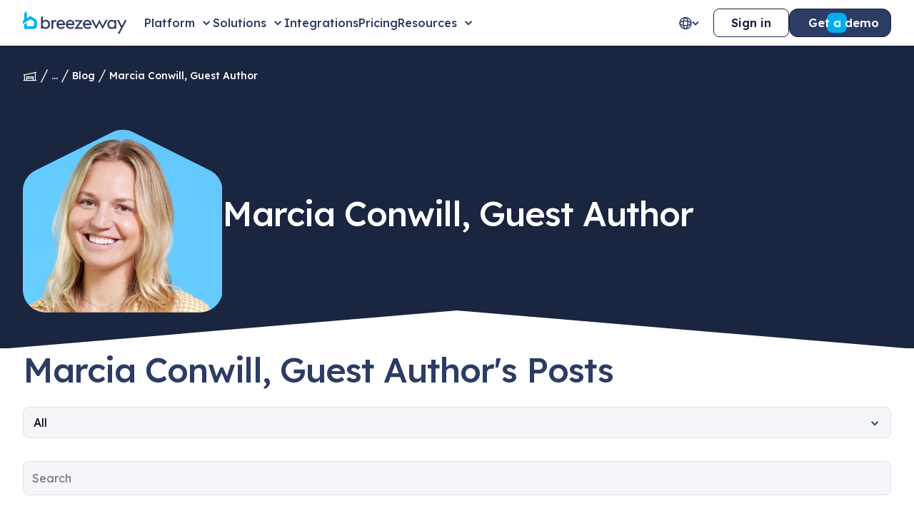

--- FILE ---
content_type: text/html; charset=UTF-8
request_url: https://www.breezeway.io/blog/author/marcia-conwill-guest-author
body_size: 10418
content:
<!doctype html><html lang="en"><head>
    <meta charset="utf-8">
    <title>Breezeway Blog | Property Operations &amp; Services | Marcia Conwill, Guest Author</title>
    <link rel="shortcut icon" href="https://www.breezeway.io/hubfs/Transparent%20Logo%20(HubSpot%20Flavicon)-1.png">
    <meta name="description" content="Breezeway's property operations &amp; services blog shares the latest news, tips, and best practices for how property managers and service providers approach property care.">
		
		<link rel="preconnect" href="https://fonts.googleapis.com">
		<link rel="preconnect" href="https://fonts.gstatic.com" crossorigin>
		<link href="https://fonts.googleapis.com/css2?family=Lexend+Deca:wght@100..900&amp;display=swap" rel="stylesheet">		
		
		
    
    
    
      
    
    
    <meta name="viewport" content="width=device-width, initial-scale=1">

    
    <meta property="og:description" content="Breezeway's property operations &amp; services blog shares the latest news, tips, and best practices for how property managers and service providers approach property care.">
    <meta property="og:title" content="Breezeway Blog | Property Operations &amp; Services | Marcia Conwill, Guest Author">
    <meta name="twitter:description" content="Breezeway's property operations &amp; services blog shares the latest news, tips, and best practices for how property managers and service providers approach property care.">
    <meta name="twitter:title" content="Breezeway Blog | Property Operations &amp; Services | Marcia Conwill, Guest Author">

    
<!--  Added by CookieBot integration -->
<script id="Cookiebot" src="https://consent.cookiebot.com/uc.js" data-cbid="8f3c3aa0-255b-49b6-b432-ad0cb27400ab" data-blockingmode="auto" type="text/javascript">
                </script>
<!-- /Added by CookieBot integration -->


    
    <style>
a.cta_button{-moz-box-sizing:content-box !important;-webkit-box-sizing:content-box !important;box-sizing:content-box !important;vertical-align:middle}.hs-breadcrumb-menu{list-style-type:none;margin:0px 0px 0px 0px;padding:0px 0px 0px 0px}.hs-breadcrumb-menu-item{float:left;padding:10px 0px 10px 10px}.hs-breadcrumb-menu-divider:before{content:'›';padding-left:10px}.hs-featured-image-link{border:0}.hs-featured-image{float:right;margin:0 0 20px 20px;max-width:50%}@media (max-width: 568px){.hs-featured-image{float:none;margin:0;width:100%;max-width:100%}}.hs-screen-reader-text{clip:rect(1px, 1px, 1px, 1px);height:1px;overflow:hidden;position:absolute !important;width:1px}
</style>

<link rel="stylesheet" href="https://www.breezeway.io/hubfs/hub_generated/template_assets/1/174684066583/1768512752692/template__blogCard.min.css">
<link rel="stylesheet" href="https://www.breezeway.io/hubfs/hub_generated/template_assets/1/172664467798/1768512754448/template__badge.min.css">
<link rel="stylesheet" href="https://www.breezeway.io/hubfs/hub_generated/template_assets/1/172393228906/1768512756746/template_main.min.css">
<link rel="stylesheet" href="https://www.breezeway.io/hubfs/hub_generated/template_assets/1/172388426894/1768512756535/template_blog-listing.min.css">
<link rel="stylesheet" href="https://www.breezeway.io/hubfs/hub_generated/module_assets/1/173342998558/1753898188987/module_Header.min.css">
<link rel="stylesheet" href="https://www.breezeway.io/hubfs/hub_generated/template_assets/1/172560943121/1768512754409/template__standardButtonsFlex.min.css">
<link rel="stylesheet" href="https://www.breezeway.io/hubfs/hub_generated/module_assets/1/174960901202/1741839004817/module_Blog_Author_Hero.min.css">
<link rel="stylesheet" href="https://www.breezeway.io/hubfs/hub_generated/template_assets/1/172764092259/1768512756639/template__breadcrumbs.min.css">
<link rel="stylesheet" href="https://www.breezeway.io/hubfs/hub_generated/module_assets/1/174964758153/1741839006764/module_Blog_Tag_Selector.min.css">
<link rel="stylesheet" href="https://www.breezeway.io/hubfs/hub_generated/module_assets/1/174971933528/1741839009334/module_Blog_Listing_Search.min.css">
<link rel="stylesheet" href="https://www.breezeway.io/hubfs/hub_generated/module_assets/1/174971291710/1741839008310/module_Blog_Listing.min.css">
<link rel="stylesheet" href="https://www.breezeway.io/hubfs/hub_generated/module_assets/1/172986821955/1741838979759/module_Conversion_Panel.min.css">
<link rel="stylesheet" href="https://www.breezeway.io/hubfs/hub_generated/module_assets/1/173342188375/1741838990665/module_Footer.min.css">
    
<link rel="stylesheet" type="text/css" href="https://unpkg.com/@phosphor-icons/web@2.1.1/src/regular/style.css">


    
<!--  Added by GoogleAnalytics integration -->
<script>
var _hsp = window._hsp = window._hsp || [];
_hsp.push(['addPrivacyConsentListener', function(consent) { if (consent.allowed || (consent.categories && consent.categories.analytics)) {
  (function(i,s,o,g,r,a,m){i['GoogleAnalyticsObject']=r;i[r]=i[r]||function(){
  (i[r].q=i[r].q||[]).push(arguments)},i[r].l=1*new Date();a=s.createElement(o),
  m=s.getElementsByTagName(o)[0];a.async=1;a.src=g;m.parentNode.insertBefore(a,m)
})(window,document,'script','//www.google-analytics.com/analytics.js','ga');
  ga('create','UA-98753515-1','auto');
  ga('send','pageview');
}}]);
</script>

<!-- /Added by GoogleAnalytics integration -->

<!--  Added by GoogleAnalytics4 integration -->
<script>
var _hsp = window._hsp = window._hsp || [];
window.dataLayer = window.dataLayer || [];
function gtag(){dataLayer.push(arguments);}

var useGoogleConsentModeV2 = true;
var waitForUpdateMillis = 1000;


if (!window._hsGoogleConsentRunOnce) {
  window._hsGoogleConsentRunOnce = true;

  gtag('consent', 'default', {
    'ad_storage': 'denied',
    'analytics_storage': 'denied',
    'ad_user_data': 'denied',
    'ad_personalization': 'denied',
    'wait_for_update': waitForUpdateMillis
  });

  if (useGoogleConsentModeV2) {
    _hsp.push(['useGoogleConsentModeV2'])
  } else {
    _hsp.push(['addPrivacyConsentListener', function(consent){
      var hasAnalyticsConsent = consent && (consent.allowed || (consent.categories && consent.categories.analytics));
      var hasAdsConsent = consent && (consent.allowed || (consent.categories && consent.categories.advertisement));

      gtag('consent', 'update', {
        'ad_storage': hasAdsConsent ? 'granted' : 'denied',
        'analytics_storage': hasAnalyticsConsent ? 'granted' : 'denied',
        'ad_user_data': hasAdsConsent ? 'granted' : 'denied',
        'ad_personalization': hasAdsConsent ? 'granted' : 'denied'
      });
    }]);
  }
}

gtag('js', new Date());
gtag('set', 'developer_id.dZTQ1Zm', true);
gtag('config', 'G-1GWVQEN0NV');
</script>
<script async src="https://www.googletagmanager.com/gtag/js?id=G-1GWVQEN0NV"></script>

<!-- /Added by GoogleAnalytics4 integration -->

<!--  Added by GoogleTagManager integration -->
<script>
var _hsp = window._hsp = window._hsp || [];
window.dataLayer = window.dataLayer || [];
function gtag(){dataLayer.push(arguments);}

var useGoogleConsentModeV2 = true;
var waitForUpdateMillis = 1000;



var hsLoadGtm = function loadGtm() {
    if(window._hsGtmLoadOnce) {
      return;
    }

    if (useGoogleConsentModeV2) {

      gtag('set','developer_id.dZTQ1Zm',true);

      gtag('consent', 'default', {
      'ad_storage': 'denied',
      'analytics_storage': 'denied',
      'ad_user_data': 'denied',
      'ad_personalization': 'denied',
      'wait_for_update': waitForUpdateMillis
      });

      _hsp.push(['useGoogleConsentModeV2'])
    }

    (function(w,d,s,l,i){w[l]=w[l]||[];w[l].push({'gtm.start':
    new Date().getTime(),event:'gtm.js'});var f=d.getElementsByTagName(s)[0],
    j=d.createElement(s),dl=l!='dataLayer'?'&l='+l:'';j.async=true;j.src=
    'https://www.googletagmanager.com/gtm.js?id='+i+dl;f.parentNode.insertBefore(j,f);
    })(window,document,'script','dataLayer','GTM-P7S6XQ5');

    window._hsGtmLoadOnce = true;
};

_hsp.push(['addPrivacyConsentListener', function(consent){
  if(consent.allowed || (consent.categories && consent.categories.analytics)){
    hsLoadGtm();
  }
}]);

</script>

<!-- /Added by GoogleTagManager integration -->


<!-- Google Tag Manager -->
<script>(function(w,d,s,l,i){w[l]=w[l]||[];w[l].push({'gtm.start':
new Date().getTime(),event:'gtm.js'});var f=d.getElementsByTagName(s)[0],
j=d.createElement(s),dl=l!='dataLayer'?'&l='+l:'';j.async=true;j.src=
'https://www.googletagmanager.com/gtm.js?id='+i+dl;f.parentNode.insertBefore(j,f);
})(window,document,'script','dataLayer','GTM-P7S6XQ5');</script>
<!-- End Google Tag Manager -->
<meta property="og:url" content="https://www.breezeway.io/blog/author/marcia-conwill-guest-author">
<meta property="og:type" content="blog">
<meta name="twitter:card" content="summary">
<link rel="alternate" type="application/rss+xml" href="https://www.breezeway.io/blog/rss.xml">
<meta name="twitter:domain" content="www.breezeway.io">
<script src="//platform.linkedin.com/in.js" type="text/javascript">
    lang: en_US
</script>

<meta http-equiv="content-language" content="en">






		
  <meta name="generator" content="HubSpot"></head>
	
  
	
  <body>
<!--  Added by AdRoll integration -->
<script type="text/javascript">
  adroll_adv_id = "3LF2FEQZBFH5XGX7S63YBE";
  adroll_pix_id = "DLAI6YRICRDZHDRI3PDJRR";
  var _hsp = window._hsp = window._hsp || [];
  (function () {
      var _onload = function(){
          if (document.readyState && !/loaded|complete/.test(document.readyState)){setTimeout(_onload, 10);return}
          if (!window.__adroll_loaded){__adroll_loaded=true;setTimeout(_onload, 50);return}
          _hsp.push(['addPrivacyConsentListener', function(consent) { if (consent.allowed || (consent.categories && consent.categories.advertisement)) {
            var scr = document.createElement("script");
            var host = (("https:" == document.location.protocol) ? "https://s.adroll.com" : "http://a.adroll.com");
            scr.setAttribute('async', 'true');
            scr.type = "text/javascript";
            scr.src = host + "/j/roundtrip.js";
            ((document.getElementsByTagName('head') || [null])[0] ||
                document.getElementsByTagName('script')[0].parentNode).appendChild(scr);
          }}]);
      };
      if (window.addEventListener) {window.addEventListener('load', _onload, false);}
      else {window.attachEvent('onload', _onload)}
  }());
</script>

<!-- /Added by AdRoll integration -->

<!--  Added by GoogleTagManager integration -->
<noscript><iframe src="https://www.googletagmanager.com/ns.html?id=GTM-P7S6XQ5" height="0" width="0" style="display:none;visibility:hidden"></iframe></noscript>

<!-- /Added by GoogleTagManager integration -->

    <div class="body-wrapper   hs-content-id-87759566084 hs-blog-listing hs-blog-id-5384113531">
			
      
 
  


<header class="header">
  <div class="header-wrapper">
    <div class="header-container">
      
      <a href="/?hsLang=en" class="header__logo" aria-label="">
        
        
        <img src="https://www.breezeway.io/hubfs/breezeway_logo.svg.svg" alt="" loading="lazy" width="146" height="32">
      </a>
      

      <ul class="header__menu-wrapper">
        
        <li>
          
          
          <a class="menu-item-link semibold" href="javascript:void(0);" aria-label="Platform">
            <span class="text-text-md">
              Platform
            </span>
            
            <svg xmlns="http://www.w3.org/2000/svg" width="17" height="16" viewbox="0 0 17 16" fill="none">
              <path d="M3.63379 5.80371L8.02637 10.1963L12.4189 5.80371" stroke="currentColor" stroke-width="2" />
            </svg>
            
          </a>
          
          <div class="header__submenu">
            <div class="header__submenu-container  ">
              
              <div class="header__cta-panel bg-cool-gray-100">
                <div class="header__cta-panel-heading">
                  <h5 class="text-text-md sm-text-text-lg semibold text-heading-primary">
                    Meet Breezeway
                  </h5>
                  
                  <p class="text-text-sm text-body-primary line-clamp-3">
                    Save time with the leading property operations and experience platform.
                  </p>
                  
                </div>

                
                
                
                <a class="callout-link text-text-md bold text-heading-primary" href="https://www.breezeway.io/products?hsLang=en" aria-label="See all products">
                  <span class="text-text-md">
                    See all products
                  </span>
                  <svg xmlns="http://www.w3.org/2000/svg" width="21" height="20" viewbox="0 0 21 20" fill="none">
                    <path d="M17.8172 10.4422L12.1922 16.0672C12.0749 16.1844 11.9159 16.2503 11.75 16.2503C11.5841 16.2503 11.4251 16.1844 11.3078 16.0672C11.1905 15.9499 11.1247 15.7908 11.1247 15.625C11.1247 15.4591 11.1905 15.3001 11.3078 15.1828L15.8664 10.625H3.625C3.45924 10.625 3.30027 10.5591 3.18306 10.4419C3.06585 10.3247 3 10.1657 3 9.99998C3 9.83422 3.06585 9.67525 3.18306 9.55804C3.30027 9.44083 3.45924 9.37498 3.625 9.37498H15.8664L11.3078 4.81717C11.1905 4.69989 11.1247 4.54083 11.1247 4.37498C11.1247 4.20913 11.1905 4.05007 11.3078 3.93279C11.4251 3.81552 11.5841 3.74963 11.75 3.74963C11.9159 3.74963 12.0749 3.81552 12.1922 3.93279L17.8172 9.55779C17.8753 9.61584 17.9214 9.68477 17.9529 9.76064C17.9843 9.83652 18.0005 9.91785 18.0005 9.99998C18.0005 10.0821 17.9843 10.1634 17.9529 10.2393C17.9214 10.3152 17.8753 10.3841 17.8172 10.4422Z" fill="#2C3C65" />
                  </svg>
                </a>
                
                
                
                <a class="callout-link text-text-md bold text-heading-primary" href="https://www.breezeway.io/breezeway-pricing?hsLang=en" aria-label="Get pricing">
                  <span class="text-text-md">
                    Get pricing
                  </span>
                  <svg xmlns="http://www.w3.org/2000/svg" width="21" height="20" viewbox="0 0 21 20" fill="none">
                    <path d="M17.8172 10.4422L12.1922 16.0672C12.0749 16.1844 11.9159 16.2503 11.75 16.2503C11.5841 16.2503 11.4251 16.1844 11.3078 16.0672C11.1905 15.9499 11.1247 15.7908 11.1247 15.625C11.1247 15.4591 11.1905 15.3001 11.3078 15.1828L15.8664 10.625H3.625C3.45924 10.625 3.30027 10.5591 3.18306 10.4419C3.06585 10.3247 3 10.1657 3 9.99998C3 9.83422 3.06585 9.67525 3.18306 9.55804C3.30027 9.44083 3.45924 9.37498 3.625 9.37498H15.8664L11.3078 4.81717C11.1905 4.69989 11.1247 4.54083 11.1247 4.37498C11.1247 4.20913 11.1905 4.05007 11.3078 3.93279C11.4251 3.81552 11.5841 3.74963 11.75 3.74963C11.9159 3.74963 12.0749 3.81552 12.1922 3.93279L17.8172 9.55779C17.8753 9.61584 17.9214 9.68477 17.9529 9.76064C17.9843 9.83652 18.0005 9.91785 18.0005 9.99998C18.0005 10.0821 17.9843 10.1634 17.9529 10.2393C17.9214 10.3152 17.8753 10.3841 17.8172 10.4422Z" fill="#2C3C65" />
                  </svg>
                </a>
                
              </div>
              
              <div class="submenu-row"> 
                
                <div class="submenu-row-column">
                  
                  <h5 class="text-body-primary text-text-md semibold">
                    Automate Operations
                  </h5>
                  
                  <div class="submenu-col-list">
                    
                    <div class="submenu-col">
                      <ul class="submenu-list submenu-list__pt ">
                        
                        <li> 
                          <div class="submenu-list-icon">
                            
                            
                            
                            <img src="https://www.breezeway.io/hubfs/task-scheduling.svg" alt="task-scheduling" loading="lazy" width="24" height="24">
                            
                          </div>
                          <div>
                            <h6 class="text-heading-primary text-text-md sm-text-text-lg medium my-0">
                              Task Scheduling
                            </h6>
                            
                            <p class="text-body-primary text-text-sm thin my-0">
                              Automate everyday tasks
                            </p>
                            
                          </div>
                          
                          
                          <a class="mask-link" href="https://www.breezeway.io/task-automation?hsLang=en"></a> 
                        </li>
                        
                        <li> 
                          <div class="submenu-list-icon">
                            
                            
                            
                            <img src="https://www.breezeway.io/hubfs/work-coordination.svg" alt="work-coordination" loading="lazy" width="24" height="24">
                            
                          </div>
                          <div>
                            <h6 class="text-heading-primary text-text-md sm-text-text-lg medium my-0">
                              Work Coordination
                            </h6>
                            
                            <p class="text-body-primary text-text-sm thin my-0">
                              Coordinate work across teams
                            </p>
                            
                          </div>
                          
                          
                          <a class="mask-link" href="https://www.breezeway.io/work-coordination?hsLang=en"></a> 
                        </li>
                        
                        <li> 
                          <div class="submenu-list-icon">
                            
                            
                            
                            <img src="https://www.breezeway.io/hubfs/checklists-mobile-app.svg" alt="checklists-mobile-app" loading="lazy" width="24" height="24">
                            
                          </div>
                          <div>
                            <h6 class="text-heading-primary text-text-md sm-text-text-lg medium my-0">
                              Checklists &amp; Mobile App
                            </h6>
                            
                            <p class="text-body-primary text-text-sm thin my-0">
                              Organize and track the work 
                            </p>
                            
                          </div>
                          
                          
                          <a class="mask-link" href="https://www.breezeway.io/checklists-mobile-app?hsLang=en"></a> 
                        </li>
                        
                        <li> 
                          <div class="submenu-list-icon">
                            
                            
                            
                            <img src="https://www.breezeway.io/hubfs/maintenance.svg" alt="maintenance" loading="lazy" width="24" height="24">
                            
                          </div>
                          <div>
                            <h6 class="text-heading-primary text-text-md sm-text-text-lg medium my-0">
                              Maintenance Software
                            </h6>
                            
                            <p class="text-body-primary text-text-sm thin my-0">
                              Automate work orders
                            </p>
                            
                          </div>
                          
                          
                          <a class="mask-link" href="https://www.breezeway.io/property-maintenance-software?hsLang=en"></a> 
                        </li>
                        
                        <li> 
                          <div class="submenu-list-icon">
                            
                          </div>
                          <div>
                            <h6 class="text-heading-primary text-text-md sm-text-text-lg medium my-0">
                              
                            </h6>
                            
                          </div>
                          
                          
                          <a class="mask-link" href=""></a> 
                        </li>
                        
                      </ul>
                    </div>
                    
                    <div class="submenu-col">
                      <ul class="submenu-list submenu-list__pt ">
                        
                        <li> 
                          <div class="submenu-list-icon">
                            
                            
                            
                            <img src="https://www.breezeway.io/hubfs/inventory-tracking.svg" alt="inventory-tracking" loading="lazy" width="24" height="24">
                            
                          </div>
                          <div>
                            <h6 class="text-heading-primary text-text-md sm-text-text-lg medium my-0">
                              Inventory Tracking
                            </h6>
                            
                            <p class="text-body-primary text-text-sm thin my-0">
                              Optimize and track supplies
                            </p>
                            
                          </div>
                          
                          
                          <a class="mask-link" href="https://www.breezeway.io/inventory?hsLang=en"></a> 
                        </li>
                        
                        <li> 
                          <div class="submenu-list-icon">
                            
                            
                            
                            <img src="https://www.breezeway.io/hubfs/payments.svg" alt="payments" loading="lazy" width="24" height="24">
                            
                          </div>
                          <div>
                            <h6 class="text-heading-primary text-text-md sm-text-text-lg medium my-0">
                              Payments
                            </h6>
                            
                            <p class="text-body-primary text-text-sm thin my-0">
                              Pay cleaners and vendors
                            </p>
                            
                          </div>
                          
                          
                          <a class="mask-link" href="https://www.breezeway.io/payments?hsLang=en"></a> 
                        </li>
                        
                        <li> 
                          <div class="submenu-list-icon">
                            
                            
                            
                            <img src="https://www.breezeway.io/hubfs/insights-reports.svg" alt="insights-reports" loading="lazy" width="24" height="24">
                            
                          </div>
                          <div>
                            <h6 class="text-heading-primary text-text-md sm-text-text-lg medium my-0">
                              Insights &amp; Reporting
                            </h6>
                            
                            <p class="text-body-primary text-text-sm thin my-0">
                              Understand and share the work
                            </p>
                            
                          </div>
                          
                          
                          <a class="mask-link" href="https://www.breezeway.io/insights-reporting?hsLang=en"></a> 
                        </li>
                        
                        <li> 
                          <div class="submenu-list-icon">
                            
                            
                            
                            <img src="https://www.breezeway.io/hs-fs/hubfs/LockKeyOpen-1.png?width=24&amp;height=24&amp;name=LockKeyOpen-1.png" alt="LockKeyOpen-1" loading="lazy" width="24" height="24" srcset="https://www.breezeway.io/hs-fs/hubfs/LockKeyOpen-1.png?width=12&amp;height=12&amp;name=LockKeyOpen-1.png 12w, https://www.breezeway.io/hs-fs/hubfs/LockKeyOpen-1.png?width=24&amp;height=24&amp;name=LockKeyOpen-1.png 24w, https://www.breezeway.io/hs-fs/hubfs/LockKeyOpen-1.png?width=36&amp;height=36&amp;name=LockKeyOpen-1.png 36w, https://www.breezeway.io/hs-fs/hubfs/LockKeyOpen-1.png?width=48&amp;height=48&amp;name=LockKeyOpen-1.png 48w, https://www.breezeway.io/hs-fs/hubfs/LockKeyOpen-1.png?width=60&amp;height=60&amp;name=LockKeyOpen-1.png 60w, https://www.breezeway.io/hs-fs/hubfs/LockKeyOpen-1.png?width=72&amp;height=72&amp;name=LockKeyOpen-1.png 72w" sizes="(max-width: 24px) 100vw, 24px">
                            
                          </div>
                          <div>
                            <h6 class="text-heading-primary text-text-md sm-text-text-lg medium my-0">
                              Smart Locks
                            </h6>
                            
                            <p class="text-body-primary text-text-sm thin my-0">
                              Automate and control access
                            </p>
                            
                          </div>
                          
                          
                          <a class="mask-link" href="https://www.breezeway.io/smart-lock-management?hsLang=en"></a> 
                        </li>
                        
                        <li> 
                          <div class="submenu-list-icon">
                            
                            
                            
                            <img src="https://www.breezeway.io/hubfs/housekeeping.svg" alt="housekeeping" loading="lazy" width="24" height="24">
                            
                          </div>
                          <div>
                            <h6 class="text-heading-primary text-text-md sm-text-text-lg medium my-0">
                              Housekeeping Software
                            </h6>
                            
                            <p class="text-body-primary text-text-sm thin my-0">
                              Simplify your housekeeping
                            </p>
                            
                          </div>
                          
                          
                          <a class="mask-link" href="https://www.breezeway.io/housekeeping-software?hsLang=en"></a> 
                        </li>
                        
                      </ul>
                    </div>
                    
                  </div>
                </div>
                
                <div class="submenu-row-column">
                  
                  <h5 class="text-body-primary text-text-md semibold">
                    Elevate Guest Experience
                  </h5>
                  
                  <div class="submenu-col-list">
                    
                    <div class="submenu-col">
                      <ul class="submenu-list submenu-list__pt single-col-list">
                        
                        <li> 
                          <div class="submenu-list-icon">
                            
                            
                            
                            <img src="https://www.breezeway.io/hubfs/messaging.svg" alt="messaging" loading="lazy" width="24" height="24">
                            
                          </div>
                          <div>
                            <h6 class="text-heading-primary text-text-md sm-text-text-lg medium my-0">
                              Messaging
                            </h6>
                            
                            <p class="text-body-primary text-text-sm thin my-0">
                              Message and support your guests 
                            </p>
                            
                          </div>
                          
                          
                          <a class="mask-link" href="https://www.breezeway.io/messaging?hsLang=en"></a> 
                        </li>
                        
                        <li> 
                          <div class="submenu-list-icon">
                            
                            
                            
                            <img src="https://www.breezeway.io/hubfs/guide.svg" alt="guide" loading="lazy" width="24" height="24">
                            
                          </div>
                          <div>
                            <h6 class="text-heading-primary text-text-md sm-text-text-lg medium my-0">
                              Guide
                            </h6>
                            
                            <p class="text-body-primary text-text-sm thin my-0">
                              Create digital welcome books
                            </p>
                            
                          </div>
                          
                          
                          <a class="mask-link" href="https://www.breezeway.io/guide?hsLang=en"></a> 
                        </li>
                        
                        <li> 
                          <div class="submenu-list-icon">
                            
                            
                            
                            <img src="https://www.breezeway.io/hubfs/assist.svg" alt="assist" loading="lazy" width="24" height="24">
                            
                          </div>
                          <div>
                            <h6 class="text-heading-primary text-text-md sm-text-text-lg medium my-0">
                              Assist
                            </h6>
                            
                            <p class="text-body-primary text-text-sm thin my-0">
                              Respond to guests 24/7/365
                            </p>
                            
                          </div>
                          
                          
                          <a class="mask-link" href="https://www.breezeway.io/assist?hsLang=en"></a> 
                        </li>
                        
                        <li> 
                          <div class="submenu-list-icon">
                            
                            
                            
                            <img src="https://www.breezeway.io/hubfs/upsells.svg" alt="upsells" loading="lazy" width="24" height="24">
                            
                          </div>
                          <div>
                            <h6 class="text-heading-primary text-text-md sm-text-text-lg medium my-0">
                              Upsells
                            </h6>
                            
                            <p class="text-body-primary text-text-sm thin my-0">
                              Boost revenue with guest offers
                            </p>
                            
                          </div>
                          
                          
                          <a class="mask-link" href="https://www.breezeway.io/upsells?hsLang=en"></a> 
                        </li>
                        
                      </ul>
                    </div>
                    
                  </div>
                </div>
                
              </div>
              
            </div>
          </div> 
          
        </li>
        
        <li>
          
          
          <a class="menu-item-link semibold" href="javascript:void(0);" aria-label="Solutions">
            <span class="text-text-md">
              Solutions
            </span>
            
            <svg xmlns="http://www.w3.org/2000/svg" width="17" height="16" viewbox="0 0 17 16" fill="none">
              <path d="M3.63379 5.80371L8.02637 10.1963L12.4189 5.80371" stroke="currentColor" stroke-width="2" />
            </svg>
            
          </a>
          
          <div class="header__submenu">
            <div class="header__submenu-container sm-wrapper ">
              
              <div class="submenu-row"> 
                
                <div class="submenu-row-column">
                  
                  <div class="submenu-col-list">
                    
                    <div class="submenu-col">
                      <ul class="submenu-list submenu-list__pt single-col-list">
                        
                        <li> 
                          <div class="submenu-list-icon">
                            
                            
                            
                            <img src="https://www.breezeway.io/hubfs/vacation-rental-managers.svg" alt="vacation-rental-managers" loading="lazy" width="24" height="24">
                            
                          </div>
                          <div>
                            <h6 class="text-heading-primary text-text-md sm-text-text-lg medium my-0">
                              Vacation Rental Managers
                            </h6>
                            
                          </div>
                          
                          
                          <a class="mask-link" href="https://www.breezeway.io/vacation-rental?hsLang=en"></a> 
                        </li>
                        
                        <li> 
                          <div class="submenu-list-icon">
                            
                            
                            
                            <img src="https://www.breezeway.io/hubfs/hotels-resorts.svg" alt="hotels-resorts" loading="lazy" width="24" height="24">
                            
                          </div>
                          <div>
                            <h6 class="text-heading-primary text-text-md sm-text-text-lg medium my-0">
                              Hotels &amp; Resorts
                            </h6>
                            
                          </div>
                          
                          
                          <a class="mask-link" href="https://www.breezeway.io/hotels-resorts?hsLang=en"></a> 
                        </li>
                        
                        <li> 
                          <div class="submenu-list-icon">
                            
                            
                            
                            <img src="https://www.breezeway.io/hubfs/cleaners-service-providers.svg" alt="cleaners-service-providers" loading="lazy" width="24" height="24">
                            
                          </div>
                          <div>
                            <h6 class="text-heading-primary text-text-md sm-text-text-lg medium my-0">
                              Cleaners &amp; Service Providers
                            </h6>
                            
                          </div>
                          
                          
                          <a class="mask-link" href="https://www.breezeway.io/vacation-rental-cleaners?hsLang=en"></a> 
                        </li>
                        
                        <li> 
                          <div class="submenu-list-icon">
                            
                            
                            
                            <img src="https://www.breezeway.io/hubfs/residential-property-managers.svg" alt="residential-property-managers" loading="lazy" width="24" height="24">
                            
                          </div>
                          <div>
                            <h6 class="text-heading-primary text-text-md sm-text-text-lg medium my-0">
                              Residential Property Managers
                            </h6>
                            
                          </div>
                          
                          
                          <a class="mask-link" href="https://www.breezeway.io/residential?hsLang=en"></a> 
                        </li>
                        
                        <li> 
                          <div class="submenu-list-icon">
                            
                            
                            
                            <img src="https://www.breezeway.io/hubfs/student-housing.svg" alt="serviced apartments" loading="lazy" width="24" height="24">
                            
                          </div>
                          <div>
                            <h6 class="text-heading-primary text-text-md sm-text-text-lg medium my-0">
                              Serviced Apartments
                            </h6>
                            
                          </div>
                          
                          
                          <a class="mask-link" href="https://www.breezeway.io/serviced-apartments?hsLang=en"></a> 
                        </li>
                        
                        <li> 
                          <div class="submenu-list-icon">
                            
                            
                            
                            <img src="https://www.breezeway.io/hubfs/corporate-housing.svg" alt="corporate-housing" loading="lazy" width="24" height="24">
                            
                          </div>
                          <div>
                            <h6 class="text-heading-primary text-text-md sm-text-text-lg medium my-0">
                              Corporate Housing
                            </h6>
                            
                          </div>
                          
                          
                          <a class="mask-link" href="https://www.breezeway.io/corporate-housing?hsLang=en"></a> 
                        </li>
                        
                        <li> 
                          <div class="submenu-list-icon">
                            
                            
                            
                            <img src="https://www.breezeway.io/hubfs/hosts.svg" alt="hosts" loading="lazy" width="24" height="24">
                            
                          </div>
                          <div>
                            <h6 class="text-heading-primary text-text-md sm-text-text-lg medium my-0">
                              Hosts
                            </h6>
                            
                          </div>
                          
                          
                          <a class="mask-link" href="https://www.breezeway.io/hosts?hsLang=en"></a> 
                        </li>
                        
                      </ul>
                    </div>
                    
                  </div>
                </div>
                
              </div>
              
            </div>
          </div> 
          
        </li>
        
        <li>
          
          
          <a class="menu-item-link semibold" href="https://www.breezeway.io/integrations?hsLang=en" aria-label="Integrations">
            <span class="text-text-md">
              Integrations
            </span>
            
          </a>
          
        </li>
        
        <li>
          
          
          <a class="menu-item-link semibold" href="https://www.breezeway.io/breezeway-pricing?hsLang=en" aria-label="Pricing">
            <span class="text-text-md">
              Pricing
            </span>
            
          </a>
          
        </li>
        
        <li>
          
          
          <a class="menu-item-link semibold" href="javascript:void(0);" aria-label="Resources">
            <span class="text-text-md">
              Resources
            </span>
            
            <svg xmlns="http://www.w3.org/2000/svg" width="17" height="16" viewbox="0 0 17 16" fill="none">
              <path d="M3.63379 5.80371L8.02637 10.1963L12.4189 5.80371" stroke="currentColor" stroke-width="2" />
            </svg>
            
          </a>
          
          <div class="header__submenu">
            <div class="header__submenu-container  has-callout-card">
              
              <div class="header__cta-panel bg-cool-gray-100">
                <div class="header__cta-panel-heading">
                  <h5 class="text-text-md sm-text-text-lg semibold text-heading-primary">
                    Learning Center
                  </h5>
                  
                  <p class="text-text-sm text-body-primary line-clamp-3">
                    Access industry-leading guides, ELEVATE webinar recordings, resources, reports, and Airbnb checklists.
                  </p>
                  
                </div>

                
                
                
                <a class="callout-link text-text-md bold text-heading-primary" href="https://www.breezeway.io/resources?hsLang=en" aria-label="Visit the Learning Center">
                  <span class="text-text-md">
                    Visit the Learning Center
                  </span>
                  <svg xmlns="http://www.w3.org/2000/svg" width="21" height="20" viewbox="0 0 21 20" fill="none">
                    <path d="M17.8172 10.4422L12.1922 16.0672C12.0749 16.1844 11.9159 16.2503 11.75 16.2503C11.5841 16.2503 11.4251 16.1844 11.3078 16.0672C11.1905 15.9499 11.1247 15.7908 11.1247 15.625C11.1247 15.4591 11.1905 15.3001 11.3078 15.1828L15.8664 10.625H3.625C3.45924 10.625 3.30027 10.5591 3.18306 10.4419C3.06585 10.3247 3 10.1657 3 9.99998C3 9.83422 3.06585 9.67525 3.18306 9.55804C3.30027 9.44083 3.45924 9.37498 3.625 9.37498H15.8664L11.3078 4.81717C11.1905 4.69989 11.1247 4.54083 11.1247 4.37498C11.1247 4.20913 11.1905 4.05007 11.3078 3.93279C11.4251 3.81552 11.5841 3.74963 11.75 3.74963C11.9159 3.74963 12.0749 3.81552 12.1922 3.93279L17.8172 9.55779C17.8753 9.61584 17.9214 9.68477 17.9529 9.76064C17.9843 9.83652 18.0005 9.91785 18.0005 9.99998C18.0005 10.0821 17.9843 10.1634 17.9529 10.2393C17.9214 10.3152 17.8753 10.3841 17.8172 10.4422Z" fill="#2C3C65" />
                  </svg>
                </a>
                
              </div>
              
              <div class="submenu-row"> 
                
                <div class="submenu-row-column">
                  
                  <div class="submenu-col-list">
                    
                    <div class="submenu-col">
                      <ul class="submenu-list submenu-list__pt single-col-list">
                        
                        <li> 
                          <div class="submenu-list-icon">
                            
                            
                            
                            <img src="https://www.breezeway.io/hubfs/blog.svg" alt="blog" loading="lazy" width="24" height="24">
                            
                          </div>
                          <div>
                            <h6 class="text-heading-primary text-text-md sm-text-text-lg medium my-0">
                              Blog
                            </h6>
                            
                          </div>
                          
                          
                          <a class="mask-link" href="https://www.breezeway.io/blog"></a> 
                        </li>
                        
                        <li> 
                          <div class="submenu-list-icon">
                            
                            
                            
                            <img src="https://www.breezeway.io/hubfs/events-webinars.svg" alt="events-webinars" loading="lazy" width="24" height="24">
                            
                          </div>
                          <div>
                            <h6 class="text-heading-primary text-text-md sm-text-text-lg medium my-0">
                              Events &amp; Webinars
                            </h6>
                            
                          </div>
                          
                          
                          <a class="mask-link" href="https://www.breezeway.io/events?hsLang=en"></a> 
                        </li>
                        
                        <li> 
                          <div class="submenu-list-icon">
                            
                            
                            
                            <img src="https://www.breezeway.io/hubfs/case-studies.svg" alt="case-studies" loading="lazy" width="24" height="24">
                            
                          </div>
                          <div>
                            <h6 class="text-heading-primary text-text-md sm-text-text-lg medium my-0">
                              Case Studies
                            </h6>
                            
                          </div>
                          
                          
                          <a class="mask-link" href="https://www.breezeway.io/case-studies?hsLang=en"></a> 
                        </li>
                        
                        <li> 
                          <div class="submenu-list-icon">
                            
                            
                            
                            <img src="https://www.breezeway.io/hubfs/testimonials.svg" alt="testimonials" loading="lazy" width="24" height="24">
                            
                          </div>
                          <div>
                            <h6 class="text-heading-primary text-text-md sm-text-text-lg medium my-0">
                              Testimonials
                            </h6>
                            
                          </div>
                          
                          
                          <a class="mask-link" href="https://www.breezeway.io/resources/testimonials?hsLang=en"></a> 
                        </li>
                        
                        <li> 
                          <div class="submenu-list-icon">
                            
                            
                            
                            <img src="https://www.breezeway.io/hubfs/safety-program.svg" alt="safety-program" loading="lazy" width="24" height="24">
                            
                          </div>
                          <div>
                            <h6 class="text-heading-primary text-text-md sm-text-text-lg medium my-0">
                              Safety Program
                            </h6>
                            
                          </div>
                          
                          
                          <a class="mask-link" href="https://www.breezeway.io/resources/safety?hsLang=en"></a> 
                        </li>
                        
                        <li> 
                          <div class="submenu-list-icon">
                            
                            
                            
                            <img src="https://www.breezeway.io/hubfs/operations-roi-calculator.svg" alt="operations-roi-calculator" loading="lazy" width="24" height="24">
                            
                          </div>
                          <div>
                            <h6 class="text-heading-primary text-text-md sm-text-text-lg medium my-0">
                              Operations ROI Calculator
                            </h6>
                            
                          </div>
                          
                          
                          <a class="mask-link" href="https://www.breezeway.io/roi-calculator-ops?hsLang=en"></a> 
                        </li>
                        
                        <li> 
                          <div class="submenu-list-icon">
                            
                            
                            
                            <img src="https://www.breezeway.io/hubfs/messaging-roi-calculator.svg" alt="messaging-roi-calculator" loading="lazy" width="24" height="24">
                            
                          </div>
                          <div>
                            <h6 class="text-heading-primary text-text-md sm-text-text-lg medium my-0">
                              Messaging ROI Calculator
                            </h6>
                            
                          </div>
                          
                          
                          <a class="mask-link" href="https://www.breezeway.io/roi-calculator-sms?hsLang=en"></a> 
                        </li>
                        
                      </ul>
                    </div>
                    
                  </div>
                </div>
                
              </div>
              
              <div class="submenu-callout-card">
                <div class="callout-card">
                  
                  
                  
                  <img src="https://www.breezeway.io/hubfs/book-icon.svg" alt="book-icon" loading="lazy" width="21" height="19">
                  
                  <h5 class="text-heading-primary text-text-lg semibold my-0">
                    Looking for something specific?
                  </h5>
                  
                  
                  
                  <a class="callout-link text-text-md bold text-heading-primary" href="https://www.breezeway.io/resources/library?hsLang=en" aria-label="Search our Resource Library">
                    <span class="text-text-md">
                      Search our Resource Library
                    </span>
                    <svg xmlns="http://www.w3.org/2000/svg" width="21" height="20" viewbox="0 0 21 20" fill="none">
                      <path d="M17.8172 10.4422L12.1922 16.0672C12.0749 16.1844 11.9159 16.2503 11.75 16.2503C11.5841 16.2503 11.4251 16.1844 11.3078 16.0672C11.1905 15.9499 11.1247 15.7908 11.1247 15.625C11.1247 15.4591 11.1905 15.3001 11.3078 15.1828L15.8664 10.625H3.625C3.45924 10.625 3.30027 10.5591 3.18306 10.4419C3.06585 10.3247 3 10.1657 3 9.99998C3 9.83422 3.06585 9.67525 3.18306 9.55804C3.30027 9.44083 3.45924 9.37498 3.625 9.37498H15.8664L11.3078 4.81717C11.1905 4.69989 11.1247 4.54083 11.1247 4.37498C11.1247 4.20913 11.1905 4.05007 11.3078 3.93279C11.4251 3.81552 11.5841 3.74963 11.75 3.74963C11.9159 3.74963 12.0749 3.81552 12.1922 3.93279L17.8172 9.55779C17.8753 9.61584 17.9214 9.68477 17.9529 9.76064C17.9843 9.83652 18.0005 9.91785 18.0005 9.99998C18.0005 10.0821 17.9843 10.1634 17.9529 10.2393C17.9214 10.3152 17.8753 10.3841 17.8172 10.4422Z" fill="#2C3C65" />
                    </svg>
                  </a>
                  
                </div>
              </div>
              
            </div>
          </div> 
          
        </li>
        
         
        <li class="mobile-language-switcher">
          <a class="menu-item-link semibold" href="javascript:void(0);" aria-label="Languages">
            <span class="text-text-md">
              Languages             
            </span>
            <svg xmlns="http://www.w3.org/2000/svg" width="17" height="16" viewbox="0 0 17 16" fill="none">
              <path d="M3.63379 5.80371L8.02637 10.1963L12.4189 5.80371" stroke="currentColor" stroke-width="2"></path>
            </svg>
          </a>
          <div class="header__submenu">
            <span id="hs_cos_wrapper_module_172131940623546_" class="hs_cos_wrapper hs_cos_wrapper_widget hs_cos_wrapper_type_language_switcher" style="" data-hs-cos-general-type="widget" data-hs-cos-type="language_switcher"></span>
          </div>          
        </li>
         
        <li class="mobile-ctas">
          
          

	<div class="standard-cta-flex left">
		

			
				
				
		
				
						<a href="https://app.breezeway.io/signin" class="btn-secondary">
							
  

	
	<span class="btn-label">Sign in</span>
	

						</a>
				
			
		

			
				
				
		
				
						<a href="https://www.breezeway.io/demo?hsLang=en" class="btn-primary-atf">
							
  

	
		<span class="primary-atf-chevron">
			<svg xmlns="http://www.w3.org/2000/svg" width="9" height="16" viewbox="0 0 9 16" fill="none">
				<path d="M0.705566 14.5889L7.29443 8L0.705566 1.41113" stroke="#2C3C65" stroke-width="2"></path>
			</svg>
		</span>
	
	<span class="btn-label">Get a demo</span>
	

						</a>
				
			
		
	</div>


          
        </li>
      </ul>
       
      <div class="site-navigation-language-switcher">
        <div class="site-navigation-language-switcher-icons">
          <svg class="site-navigation-language-switcher-icon" xmlns="http://www.w3.org/2000/svg" width="18" height="19" viewbox="0 0 18 19" fill="none">
            <path fill-rule="evenodd" clip-rule="evenodd" d="M17 9.5C17 13.9179 13.4186 17.5 9 17.5C4.58208 17.5 1 13.9179 1 9.5C1 5.08144 4.58208 1.5 9 1.5C13.4186 1.5 17 5.08144 17 9.5Z" stroke="currentColor" stroke-width="1.5" stroke-linecap="round" stroke-linejoin="round"></path>
            <path fill-rule="evenodd" clip-rule="evenodd" d="M16.4961 9.64342C16.4961 11.413 13.0542 12.8473 8.8078 12.8473C4.56204 12.8473 1.12012 11.413 1.12012 9.64342C1.12012 7.87382 4.56204 6.43958 8.8078 6.43958C13.0542 6.43958 16.4961 7.87382 16.4961 9.64342Z" stroke="currentColor" stroke-width="1.5" stroke-linecap="round" stroke-linejoin="round"></path>
            <path fill-rule="evenodd" clip-rule="evenodd" d="M9.09398 1.95529C10.8636 1.95529 12.2978 5.39721 12.2978 9.64361C12.2978 13.8894 10.8636 17.3313 9.09398 17.3313C7.32438 17.3313 5.89014 13.8894 5.89014 9.64361C5.89014 5.39721 7.32438 1.95529 9.09398 1.95529Z" stroke="currentColor" stroke-width="1.5" stroke-linecap="round" stroke-linejoin="round"></path>
          </svg>
          <svg class="site-nav-language-selector-caret" xmlns="http://www.w3.org/2000/svg" width="10" height="7" viewbox="0 0 10 7" fill="none">
            <path d="M8.99756 1.5L4.99878 5.5L1.00001 1.5" stroke="currentColor" stroke-width="2"></path>
          </svg>
        </div>
        <span id="hs_cos_wrapper_module_172131940623546_" class="hs_cos_wrapper hs_cos_wrapper_widget hs_cos_wrapper_type_language_switcher" style="" data-hs-cos-general-type="widget" data-hs-cos-type="language_switcher"></span>
      </div>
       
      <div class="header__controls-wrapper">
        
        

	<div class="standard-cta-flex left">
		

			
				
				
		
				
						<a href="https://app.breezeway.io/signin" class="btn-secondary">
							
  

	
	<span class="btn-label">Sign in</span>
	

						</a>
				
			
		

			
				
				
		
				
						<a href="https://www.breezeway.io/demo?hsLang=en" class="btn-primary-atf">
							
  

	
		<span class="primary-atf-chevron">
			<svg xmlns="http://www.w3.org/2000/svg" width="9" height="16" viewbox="0 0 9 16" fill="none">
				<path d="M0.705566 14.5889L7.29443 8L0.705566 1.41113" stroke="#2C3C65" stroke-width="2"></path>
			</svg>
		</span>
	
	<span class="btn-label">Get a demo</span>
	

						</a>
				
			
		
	</div>


        
        <button class="menu-btn" id="menu-btn">
          <svg xmlns="http://www.w3.org/2000/svg" width="24" height="20" viewbox="0 0 24 20" fill="none">
            <path d="M1.30078 1.9668H22.6341" stroke="currentColor" stroke-linecap="round" stroke-linejoin="round" stroke-width="2"></path>
            <path d="M1.30078 9.96704H22.6341" stroke="currentColor" stroke-linecap="round" stroke-linejoin="round" stroke-width="2"></path>
            <path d="M1.30078 17.967H22.6341" stroke="currentColor" stroke-linecap="round" stroke-linejoin="round" stroke-width="2"></path>
          </svg>
        </button>
      </div>
    </div>
  </div>
</header>


      

      <main id="main-content" class="body-container-wrapper">
        
	
    
		<div id="hs_cos_wrapper_module_1722910369455136" class="hs_cos_wrapper hs_cos_wrapper_widget hs_cos_wrapper_type_module" style="" data-hs-cos-general-type="widget" data-hs-cos-type="module">






<section class="blog-author-hero-section section hero-breadcrumb-pt dark-theme">
	<div class="container">
		
		
  

	
		<ul class="breadcrumbs-ul">
			<li class="breadcrumb-li"><a href="https://www.breezeway.io/?hsLang=en" class="home-crumb breadcrumb" target="_self"><i class="home-breadcrumb-icon ph ph-warehouse"></i></a></li>
			
	<li class="breadcrumb-li">
		
			<svg xmlns="http://www.w3.org/2000/svg" width="20" height="21" viewbox="0 0 20 21" fill="none">
				<path d="M5.83325 18.8334L14.1666 2.16669" stroke="#E1E2E6" stroke-width="1.66667" stroke-linecap="round" stroke-linejoin="round" />
			</svg>
		
	</li>


			
        
			
				
				
			
				<li class="breadcrumb-li">
					
					  <span class="breadcrumb ">...</span>
					
				</li>
			
				
					
	<li class="breadcrumb-li">
		
			<svg xmlns="http://www.w3.org/2000/svg" width="20" height="21" viewbox="0 0 20 21" fill="none">
				<path d="M5.83325 18.8334L14.1666 2.16669" stroke="#E1E2E6" stroke-width="1.66667" stroke-linecap="round" stroke-linejoin="round" />
			</svg>
		
	</li>

				
			
        
			
				
				
			
				<li class="breadcrumb-li">
					
						<a href="https://www.breezeway.io/blog" class="breadcrumb ">
							Blog
						</a>
					
				</li>
			
				
					
	<li class="breadcrumb-li">
		
			<svg xmlns="http://www.w3.org/2000/svg" width="20" height="21" viewbox="0 0 20 21" fill="none">
				<path d="M5.83325 18.8334L14.1666 2.16669" stroke="#E1E2E6" stroke-width="1.66667" stroke-linecap="round" stroke-linejoin="round" />
			</svg>
		
	</li>

				
			
        
			
				
				
			
				<li class="breadcrumb-li">
					
					  <span class="breadcrumb last-crumb">Marcia Conwill, Guest Author</span>
					
				</li>
			
				
			
		</ul>
	


		<div class="bah-content-flex">
			
			<div class="bah-author-avatar">
				<img src="https://www.breezeway.io/hubfs/Marcia%20Conwill.png" alt="Marcia Conwill, Guest Author">
			</div>
			
			
      <div class="bah-author-info">
        
        <h1 class="text-heading-primary text-display-sm sm-text-display-md lg-text-display-lg">
          Marcia Conwill, Guest Author
        </h1>
        

        
		  </div>
        
    </div>
	</div>
</section></div>
	

	<section class="blog-listing-header">
		<div class="container">
			
			  <h2 class="text-display-xs sm-text-display-md lg-text-display-lg">Marcia Conwill, Guest Author's Posts</h2>
			
			
			



	<div class="blog-tag-selector">
    <button class="mobile-filter">
      <span class="active-filter">All</span>
      <svg xmlns="http://www.w3.org/2000/svg" width="16" height="17" viewbox="0 0 16 17" fill="none">
        <path d="M3.60742 6.7934L8 11.186L12.3926 6.7934" stroke="#2C3C65" stroke-width="2" />
      </svg>
    </button>
		<ul class="blog-tag-filter-list">
      <li>
        <a class="bts-tag text-text-sm medium active" href="https://www.breezeway.io/blog">All</a>
      </li>
			
			
				
        <li>
				  <a class="bts-tag text-text-sm medium  " href="https://www.breezeway.io/blog/tag/property-operations">Property Operations</a>
        </li>
				
			
			
				
        <li>
				  <a class="bts-tag text-text-sm medium  " href="https://www.breezeway.io/blog/tag/client-communication">Client Communication</a>
        </li>
				
			
			
				
        <li>
				  <a class="bts-tag text-text-sm medium  " href="https://www.breezeway.io/blog/tag/consumer-safety">Consumer Safety</a>
        </li>
				
			
			
				
        <li>
				  <a class="bts-tag text-text-sm medium  " href="https://www.breezeway.io/blog/tag/guest-safety">Guest Safety</a>
        </li>
				
			
			
				
        <li>
				  <a class="bts-tag text-text-sm medium  " href="https://www.breezeway.io/blog/tag/partner-corner">Partner Corner</a>
        </li>
				
			
			
				
        <li>
				  <a class="bts-tag text-text-sm medium  " href="https://www.breezeway.io/blog/tag/breezeway-news">Breezeway News</a>
        </li>
				
			
			
				
        <li>
				  <a class="bts-tag text-text-sm medium  " href="https://www.breezeway.io/blog/tag/product-updates">Product Updates</a>
        </li>
				
			
		</ul>
	</div>


			
			




  




<div class="hs-search-field">
    <div class="hs-search-field__bar">
      <form data-hs-do-not-collect="true" action="/hs-search-results">
        
        <input type="text" class="hs-search-field__input" name="term" autocomplete="off" aria-label="Search" placeholder="Search">

        
        
        
          <input type="hidden" name="type" value="BLOG_POST">
          <input type="hidden" name="type" value="LISTING_PAGE">
        
        

        
      </form>
    </div>
    <ul class="hs-search-field__suggestions"></ul>
</div>
		</div>
	</section>

	
	<section class="blog-listing-section">
	<div class="container">
		<div class="bls-grid">
			
			<div class="post-item">
				
	<article class="blog-card" data-featured="false">
		<div class="bc-image-container">

			<img class="bc-featured-image" loading="eager" src="https://www.breezeway.io/hubfs/Visionkit_Against_Sojo_Lifestyle_02-15-2023_0471%20(3)-1.jpeg" alt="3-ways-to-offer-sustainable-guest-amenities">
		</div>

		<div class="bc-content-flex">
			
			  
	
	
		
    
		
		
    
    
		
		
    
	

		
		<div class="bc-badge-flex">
			
			  

  
	
	
  
	
  
  


	
	

	 
		<a href="https://www.breezeway.io/blog/tag/property-operations" class="badge-default">
			

			Property Operations

			
		</a>
	


			
			  

  
	
	
  
	
  
  


	
	

	 
		<a href="https://www.breezeway.io/blog/tag/property-services" class="badge-default">
			

			Property Services

			
		</a>
	


			
		</div>

			

			
      <div class="bc-content">
			<div class="bc-title text-text-xl weight-semibold text-heading-primary">
				3 Ways to Offer Sustainable Guest Amenities
			</div>
			<div class="bc-description text-size-sm weight-regular">
				Make your short-term rentals eco-friendly with sustainable guest amenities.
			</div>
        
      </div>

			<a href="https://www.breezeway.io/blog/3-ways-to-offer-sustainable-guest-amenities" class="btn-link">
				<span class="btn-label">Continue reading</span>
				<i class="btn-icon ph ph-arrow-right"></i>
			</a>
		</div>
	</article>

			</div>
			
		</div>


		
    
	</div>
</section>

	
	

	
	

<section class="conversion-panel-section relative section   layout-full-width">
  <div class="container relative z-10">
    
    <div class="cp-flex">
      <div class="cp-flex-content">
        
        <h2 class="text-display-sm sm-text-display-lg text-surface-primary">
          <p><span>See how Breezeway can transform your operations <span style="color: #00a2e0;">and elevate the guest experience</span></span></p>
        </h2>
        
        
      </div>
			
      <div class="cp-flex-form-wrapper">
        <div id="conversion-form" class="form-container" data-form-id="3ab6240a-ea6a-47b7-a30b-929efb3db025">
        </div>
      </div>
			
    </div>
    
    
  </div>
  
  
</section>


      </main>
			
      
  <!-- 
Use the pre configured fields to develop the Footer module

Design: https://www.figma.com/design/lxowuVvyZ0P0BcJR3WS05U/Breezeway-Design-System?node-id=278-13503

*Do Not Modify the Content Model; If updates are needed please notify Leo or Jordan* 

Example use of Badge Macro:


-->

<footer class="footer-section section bg-surface-secondary">
  <div class="container">
    <div class="footer-wrapper">
      <div class="footer-newsletter">
        <a href="" class="footer-home" aria-label="Breezeway logo">
        <img src="https://www.breezeway.io/hubfs/breezeway_logo.svg.svg" loading="lazy" width="214" height="47" alt="Breezeway logo">
        </a>
        <div class="footer-social-link-list">
          
          <a href="https://www.facebook.com/heybreezeway/" style="mask-image:url(https://www.breezeway.io/hubfs/Vector.svg)" aria-label="facebook"></a>
          
          <a href="https://www.instagram.com/breezeway.io/" style="mask-image:url(https://www.breezeway.io/hubfs/instagram.svg)" aria-label="instagram"></a>
          
          <a href="https://twitter.com/HeyBreezeway" style="mask-image:url(https://www.breezeway.io/hubfs/x.svg)" aria-label="x"></a>
          
          <a href="https://www.linkedin.com/company/breezeway" style="mask-image:url(https://www.breezeway.io/hubfs/linkedin.svg)" aria-label="linkedin"></a>
          
          <a href="https://www.youtube.com/channel/UCKHy6pV7FVyS-vZLyjmz46Q" style="mask-image:url(https://www.breezeway.io/hubfs/youtube.svg)" aria-label="youtube"></a>
          
        </div>
      </div>
      <div class="footer-menu-list flex-row">
        <div class="flex-col m-col-1 t-col-50 d-col-1">
          <div class="flex-row">
            <div class="flex-col d-col-1">
              <div class="text-text-md semibold text-heading-primary footer-menu-column-heading">
                Company
              </div>
              <div class="footer-menu-column">
                
                <div class="footer-menu-item-wrapper">
                  
                  
                  
                  <a href="https://www.breezeway.io/about?hsLang=en" class="footer-menu-item text-text-sm thin text-cool-gray-600" aria-label="About">
                    About
                  </a>
                  
                </div>
                
                <div class="footer-menu-item-wrapper">
                  
                  
                  
                  <a href="https://www.breezeway.io/press?hsLang=en" class="footer-menu-item text-text-sm thin text-cool-gray-600" aria-label="Press">
                    Press
                  </a>
                  
                </div>
                
                <div class="footer-menu-item-wrapper">
                  
                  
                  
                  <a href="https://www.breezeway.io/careers?hsLang=en" class="footer-menu-item text-text-sm thin text-cool-gray-600" aria-label="Careers">
                    Careers
                  </a>
                  
                    <span class="menu-item-badge">

  
	
	
  
	
  
  


	
	

	 
		<div class="badge-green">
			

			We're Hiring

			
		</div>
	

</span>
                  
                </div>
                
                <div class="footer-menu-item-wrapper">
                  
                  
                  
                  <a href="https://www.breezeway.io/faq?hsLang=en" class="footer-menu-item text-text-sm thin text-cool-gray-600" aria-label="FAQ">
                    FAQ
                  </a>
                  
                </div>
                
                <div class="footer-menu-item-wrapper">
                  
                  
                  
                  <a href="http://breezeway.io/demo" class="footer-menu-item text-text-sm thin text-cool-gray-600" aria-label="Book a demo">
                    Book a demo
                  </a>
                  
                </div>
                
                <div class="footer-menu-item-wrapper">
                  
                  
                  
                    
                  
                  <a href="tel:+18576002799" class="footer-menu-item text-text-sm thin text-cool-gray-600" aria-label="857-600-2799">
                    857-600-2799
                  </a>
                  
                </div>
                
                <div class="footer-menu-item-wrapper">
                  
                  
                    
                  
                  
                  <a href="mailto:vip@breezeway.io" class="footer-menu-item text-text-sm thin text-cool-gray-600" aria-label="vip@breezeway.io">
                    vip@breezeway.io
                  </a>
                  
                </div>
                
              </div>
            </div>
            <div class="flex-col d-col-1">
              <div class="text-text-md semibold text-heading-primary footer-menu-column-heading">
                Platform
              </div>
              <div class="footer-menu-column">
                
                <div class="footer-menu-item-wrapper">
                  <a href="https://www.breezeway.io/products?hsLang=en" class="footer-menu-item text-text-sm thin text-cool-gray-600" aria-label="All Products">
                    All Products
                  </a>
                  
                </div>
                
                <div class="footer-menu-item-wrapper">
                  <a href="https://www.breezeway.io/task-automation?hsLang=en" class="footer-menu-item text-text-sm thin text-cool-gray-600" aria-label="Task Scheduling">
                    Task Scheduling
                  </a>
                  
                </div>
                
                <div class="footer-menu-item-wrapper">
                  <a href="https://www.breezeway.io/work-coordination?hsLang=en" class="footer-menu-item text-text-sm thin text-cool-gray-600" aria-label="Work Coordination">
                    Work Coordination
                  </a>
                  
                </div>
                
                <div class="footer-menu-item-wrapper">
                  <a href="https://www.breezeway.io/checklists-mobile-app?hsLang=en" class="footer-menu-item text-text-sm thin text-cool-gray-600" aria-label="Mobile App and Checklists">
                    Mobile App and Checklists
                  </a>
                  
                </div>
                
                <div class="footer-menu-item-wrapper">
                  <a href="https://www.breezeway.io/messaging?hsLang=en" class="footer-menu-item text-text-sm thin text-cool-gray-600" aria-label="Guest Messaging">
                    Guest Messaging
                  </a>
                  
                </div>
                
                <div class="footer-menu-item-wrapper">
                  <a href="http://breezeway.io/insights-reporting" class="footer-menu-item text-text-sm thin text-cool-gray-600" aria-label="Insights and Reporting">
                    Insights and Reporting
                  </a>
                  
                </div>
                
                <div class="footer-menu-item-wrapper">
                  <a href="https://www.breezeway.io/guide?hsLang=en" class="footer-menu-item text-text-sm thin text-cool-gray-600" aria-label="Welcome Book">
                    Welcome Book
                  </a>
                  
                </div>
                
                <div class="footer-menu-item-wrapper">
                  <a href="https://www.breezeway.io/inventory?hsLang=en" class="footer-menu-item text-text-sm thin text-cool-gray-600" aria-label="Inventory Tracking">
                    Inventory Tracking
                  </a>
                  
                </div>
                
                <div class="footer-menu-item-wrapper">
                  <a href="https://www.breezeway.io/integrations?hsLang=en" class="footer-menu-item text-text-sm thin text-cool-gray-600" aria-label="Integrations">
                    Integrations
                  </a>
                  
                </div>
                
                <div class="footer-menu-item-wrapper">
                  <a href="https://www.breezeway.io/gap-night?hsLang=en" class="footer-menu-item text-text-sm thin text-cool-gray-600" aria-label="Gap Night Messaging">
                    Gap Night Messaging
                  </a>
                  
                </div>
                
                <div class="footer-menu-item-wrapper">
                  <a href="https://www.breezeway.io/housekeeping-software?hsLang=en" class="footer-menu-item text-text-sm thin text-cool-gray-600" aria-label="Housekeeping Software">
                    Housekeeping Software
                  </a>
                  
                </div>
                
                <div class="footer-menu-item-wrapper">
                  <a href="https://www.breezeway.io/property-maintenance-software?hsLang=en" class="footer-menu-item text-text-sm thin text-cool-gray-600" aria-label="Maintenance Software">
                    Maintenance Software
                  </a>
                  
                </div>
                
              </div>
            </div>
          </div>
        </div>
        <div class="flex-col m-col-1 t-col-50 d-col-1">
          <div class="flex-row">
            <div class="flex-col d-col-1">
              <div class="text-text-md semibold text-heading-primary footer-menu-column-heading">
                Resources
              </div>
              <div class="footer-menu-column">
                
                <div class="footer-menu-item-wrapper">
                  <a href="https://www.breezeway.io/resources?hsLang=en" class="footer-menu-item text-text-sm thin text-cool-gray-600" aria-label="Learning Center">
                    Learning Center
                  </a>
                  
                </div>
                
                <div class="footer-menu-item-wrapper">
                  <a href="https://www.breezeway.io/resources/testimonials?hsLang=en" class="footer-menu-item text-text-sm thin text-cool-gray-600" aria-label="Testimonials">
                    Testimonials
                  </a>
                  
                </div>
                
                <div class="footer-menu-item-wrapper">
                  <a href="https://www.breezeway.io/case-studies?hsLang=en" class="footer-menu-item text-text-sm thin text-cool-gray-600" aria-label="Case Studies">
                    Case Studies
                  </a>
                  
                </div>
                
                <div class="footer-menu-item-wrapper">
                  <a href="https://www.breezeway.io/blog" class="footer-menu-item text-text-sm thin text-cool-gray-600" aria-label="Blog">
                    Blog
                  </a>
                  
                </div>
                
                <div class="footer-menu-item-wrapper">
                  <a href="https://www.breezeway.io/events?hsLang=en" class="footer-menu-item text-text-sm thin text-cool-gray-600" aria-label="Events &amp; Webinars">
                    Events &amp; Webinars
                  </a>
                  
                </div>
                
                <div class="footer-menu-item-wrapper">
                  <a href="https://www.breezeway.io/resources/safety?hsLang=en" class="footer-menu-item text-text-sm thin text-cool-gray-600" aria-label="Safety Program">
                    Safety Program
                  </a>
                  
                </div>
                
                <div class="footer-menu-item-wrapper">
                  <a href="https://www.breezeway.io/roi-calculator-ops?hsLang=en" class="footer-menu-item text-text-sm thin text-cool-gray-600" aria-label="Calculator (OPS)">
                    Calculator (OPS)
                  </a>
                  
                </div>
                
                <div class="footer-menu-item-wrapper">
                  <a href="https://www.breezeway.io/roi-calculator-sms?hsLang=en" class="footer-menu-item text-text-sm thin text-cool-gray-600" aria-label="Calculator (SMS)">
                    Calculator (SMS)
                  </a>
                  
                </div>
                
                <div class="footer-menu-item-wrapper">
                  <a href="https://www.breezeway.io/events/elevate?hsLang=en" class="footer-menu-item text-text-sm thin text-cool-gray-600" aria-label="ELEVATE">
                    ELEVATE
                  </a>
                  
                </div>
                
                <div class="footer-menu-item-wrapper">
                  <a href="https://www.breezeway.io/referral-program?hsLang=en" class="footer-menu-item text-text-sm thin text-cool-gray-600" aria-label="Referral Program">
                    Referral Program
                  </a>
                  
                </div>
                
                <div class="footer-menu-item-wrapper">
                  <a href="https://referral.breezeway.io/v2/2/passwordlessaccess" class="footer-menu-item text-text-sm thin text-cool-gray-600" aria-label="Affiliate Program">
                    Affiliate Program
                  </a>
                  
                </div>
                
                <div class="footer-menu-item-wrapper">
                  <a href="https://www.breezeway.io/pms-vs-breezeway?hsLang=en" class="footer-menu-item text-text-sm thin text-cool-gray-600" aria-label="PMS vs Breezeway ">
                    PMS vs Breezeway 
                  </a>
                  
                </div>
                
                <div class="footer-menu-item-wrapper">
                  <a href="https://www.breezeway.io/airbnb-cleaning-services?hsLang=en" class="footer-menu-item text-text-sm thin text-cool-gray-600" aria-label="Find Local Airbnb Cleaners">
                    Find Local Airbnb Cleaners
                  </a>
                  
                </div>
                
              </div>
            </div>
            <div class="flex-col d-col-1">
              <div class="text-text-md semibold text-heading-primary footer-menu-column-heading">
                Solutions
              </div>
              <div class="footer-menu-column">
                
                <div class="footer-menu-item-wrapper">
                  <a href="https://www.breezeway.io/vacation-rental?hsLang=en" class="footer-menu-item text-text-sm thin text-cool-gray-600" aria-label="Vacation Rental Managers">
                    Vacation Rental Managers
                  </a>
                  
                </div>
                
                <div class="footer-menu-item-wrapper">
                  <a href="https://www.breezeway.io/hotels-resorts?hsLang=en" class="footer-menu-item text-text-sm thin text-cool-gray-600" aria-label="Hotels &amp; Resorts">
                    Hotels &amp; Resorts
                  </a>
                  
                </div>
                
                <div class="footer-menu-item-wrapper">
                  <a href="https://www.breezeway.io/vacation-rental-cleaners?hsLang=en" class="footer-menu-item text-text-sm thin text-cool-gray-600" aria-label="Cleaners and Service Providers">
                    Cleaners and Service Providers
                  </a>
                  
                </div>
                
                <div class="footer-menu-item-wrapper">
                  <a href="https://www.breezeway.io/residential?hsLang=en" class="footer-menu-item text-text-sm thin text-cool-gray-600" aria-label="Residential Property Managers">
                    Residential Property Managers
                  </a>
                  
                </div>
                
                <div class="footer-menu-item-wrapper">
                  <a href="https://www.breezeway.io/hosts?hsLang=en" class="footer-menu-item text-text-sm thin text-cool-gray-600" aria-label="Hosts">
                    Hosts
                  </a>
                  
                </div>
                
                <div class="footer-menu-item-wrapper">
                  <a href="https://www.breezeway.io/corporate-housing?hsLang=en" class="footer-menu-item text-text-sm thin text-cool-gray-600" aria-label="Corporate Housing">
                    Corporate Housing
                  </a>
                  
                </div>
                
                <div class="footer-menu-item-wrapper">
                  <a href="https://www.breezeway.io/student-housing?hsLang=en" class="footer-menu-item text-text-sm thin text-cool-gray-600" aria-label="Student Housing">
                    Student Housing
                  </a>
                  
                </div>
                
              </div>
            </div>
          </div>
        </div>
      </div>
    </div>
    <div class="footer-bottom-section">
      <div class="text-text-sm text-cool-gray-500">
        2025 Breezeway Homes, Inc. All rights reserved.
      </div>
      <div class="bottom-link-list">
        
        <a href="https://www.breezeway.io/privacy?hsLang=en" class="text-text-sm text-cool-gray-500" aria-label="Privacy Policy">
          Privacy Policy
        </a>
        
        <a href="https://www.breezeway.io/terms?hsLang=en" class="text-text-sm text-cool-gray-500" aria-label="Terms and conditions">
          Terms and conditions
        </a>
        
      </div>
    </div>
  </div>
</footer>

    </div>
    
    
    
    
<!-- HubSpot performance collection script -->
<script defer src="/hs/hsstatic/content-cwv-embed/static-1.1293/embed.js"></script>
<script src="https://www.breezeway.io/hubfs/hub_generated/template_assets/1/173151347731/1768512758466/template_jquery.min.js"></script>
<script src="https://www.breezeway.io/hubfs/hub_generated/template_assets/1/172388022666/1768512752704/template_main.min.js"></script>
<script>
var hsVars = hsVars || {}; hsVars['language'] = 'en';
</script>

<script src="/hs/hsstatic/cos-i18n/static-1.53/bundles/project.js"></script>
<script src="https://www.breezeway.io/hubfs/hub_generated/module_assets/1/173342998558/1753898188987/module_Header.min.js"></script>
<script src="https://www.breezeway.io/hubfs/hub_generated/module_assets/1/174964758153/1741839006764/module_Blog_Tag_Selector.min.js"></script>
<script src="https://www.breezeway.io/hubfs/hub_generated/module_assets/1/174971933528/1741839009334/module_Blog_Listing_Search.min.js"></script>
<script src="https://www.breezeway.io/hubfs/hub_generated/module_assets/1/172986821955/1741838979759/module_Conversion_Panel.min.js"></script>

<!-- Start of HubSpot Analytics Code -->
<script type="text/javascript">
var _hsq = _hsq || [];
_hsq.push(["setContentType", "listing-page"]);
_hsq.push(["setCanonicalUrl", "https:\/\/www.breezeway.io\/blog\/author\/marcia-conwill-guest-author"]);
_hsq.push(["setPageId", "87759566084"]);
_hsq.push(["setContentMetadata", {
    "contentPageId": 87759566084,
    "legacyPageId": "87759566084",
    "contentFolderId": null,
    "contentGroupId": 5384113531,
    "abTestId": null,
    "languageVariantId": 87759566084,
    "languageCode": "en",
    
    
}]);
</script>

<script type="text/javascript" id="hs-script-loader" async defer src="/hs/scriptloader/2659404.js"></script>
<!-- End of HubSpot Analytics Code -->


<script type="text/javascript">
var hsVars = {
    render_id: "9a5da9e9-3ebf-443b-82c1-a27ebc29996d",
    ticks: 1768572870210,
    page_id: 87759566084,
    
    content_group_id: 5384113531,
    portal_id: 2659404,
    app_hs_base_url: "https://app.hubspot.com",
    cp_hs_base_url: "https://cp.hubspot.com",
    language: "en",
    analytics_page_type: "listing-page",
    scp_content_type: "",
    
    analytics_page_id: "87759566084",
    category_id: 7,
    folder_id: 0,
    is_hubspot_user: false
}
</script>


<script defer src="/hs/hsstatic/HubspotToolsMenu/static-1.432/js/index.js"></script>

<!-- Google Tag Manager (noscript) -->
<noscript><iframe src="https://www.googletagmanager.com/ns.html?id=GTM-P7S6XQ5" height="0" width="0" style="display:none;visibility:hidden"></iframe></noscript>
<!-- End Google Tag Manager (noscript) -->
<div id="fb-root"></div>
  <script>(function(d, s, id) {
  var js, fjs = d.getElementsByTagName(s)[0];
  if (d.getElementById(id)) return;
  js = d.createElement(s); js.id = id;
  js.src = "//connect.facebook.net/en_GB/sdk.js#xfbml=1&version=v3.0";
  fjs.parentNode.insertBefore(js, fjs);
 }(document, 'script', 'facebook-jssdk'));</script> <script>!function(d,s,id){var js,fjs=d.getElementsByTagName(s)[0];if(!d.getElementById(id)){js=d.createElement(s);js.id=id;js.src="https://platform.twitter.com/widgets.js";fjs.parentNode.insertBefore(js,fjs);}}(document,"script","twitter-wjs");</script>
 


		
  
</body></html>

--- FILE ---
content_type: text/html; charset=utf-8
request_url: https://breezeway.referralrock.com/externaltrack/?pageTitle=Breezeway%20Blog%20%20%20Property%20Operations%20%20%20Services%20%20%20Marcia%20Conwill%20%20Guest%20Author&transactionKey=448cd55c-ddf1-4478-957c-69d1ec8eb9ae&scriptv=https%3A%2F%2Fbreezeway.referralrock.com%2FReferralSdk%2Freferral.js%3Freferrer%3Dhttps%253A%252F%252Fwww.breezeway.io%252Fblog%252Fauthor%252Fmarcia-conwill-guest-author&sourceURL=https%3A%2F%2Fwww.breezeway.io%2Fblog%2Fauthor%2Fmarcia-conwill-guest-author
body_size: 587
content:


<!DOCTYPE html>

<html xmlns="http://www.w3.org/1999/xhtml">
<head><title>

</title></head>
<body>
    <form method="post" action="./?pageTitle=Breezeway+Blog+++Property+Operations+++Services+++Marcia+Conwill++Guest+Author&amp;transactionKey=448cd55c-ddf1-4478-957c-69d1ec8eb9ae&amp;scriptv=https%3a%2f%2fbreezeway.referralrock.com%2fReferralSdk%2freferral.js%3freferrer%3dhttps%253A%252F%252Fwww.breezeway.io%252Fblog%252Fauthor%252Fmarcia-conwill-guest-author&amp;sourceURL=https%3a%2f%2fwww.breezeway.io%2fblog%2fauthor%2fmarcia-conwill-guest-author" id="form1">
<div class="aspNetHidden">
<input type="hidden" name="__VIEWSTATE" id="__VIEWSTATE" value="a+pg/+Eo3z03Vidj4E5AIMPsCb+Z8bYgACczuSf75rlU9PZX37N7ErTRUrx3bA0RvrsjWOryZVoyf6cjN8NnUFNUzBNlryxD2RbCdaGfYaZGBz0P" />
</div>

<div class="aspNetHidden">

	<input type="hidden" name="__VIEWSTATEGENERATOR" id="__VIEWSTATEGENERATOR" value="24DB8E63" />
</div>
    
    </form>
</body>
</html>


--- FILE ---
content_type: text/css
request_url: https://www.breezeway.io/hubfs/hub_generated/template_assets/1/172388426894/1768512756535/template_blog-listing.min.css
body_size: -790
content:
.blog-listing-header{padding-top:0}

--- FILE ---
content_type: text/css
request_url: https://www.breezeway.io/hubfs/hub_generated/module_assets/1/174960901202/1741839004817/module_Blog_Author_Hero.min.css
body_size: -165
content:
.blog-author-hero-section{position:relative}.blog-author-hero-section:after{background:#fff;bottom:-1px;clip-path:polygon(0 54px,50% 0,100% 54px);content:"";display:block;height:54px;left:0;position:absolute;width:100%;z-index:0}.bah-author-avatar{height:194px;-webkit-mask-image:url(https://2659404.fs1.hubspotusercontent-na1.net/hubfs/2659404/Breezeway%20Marketing%20Site/Hero%20Images/author-mask.svg);mask-image:url(https://2659404.fs1.hubspotusercontent-na1.net/hubfs/2659404/Breezeway%20Marketing%20Site/Hero%20Images/author-mask.svg);-webkit-mask-repeat:no-repeat;mask-repeat:no-repeat;mask-size:contain;width:209px}.bah-author-avatar img{height:100%;object-fit:cover;width:100%}.bah-content-flex{align-items:center;display:flex;flex-direction:column;gap:48px;margin-top:64px;padding-bottom:48px}.bah-author-info{text-align:center}@media screen and (min-width:576px){.bah-content-flex{align-items:start}.bah-author-info{text-align:left}}@media screen and (min-width:1024px){.bah-author-avatar{flex:0 0 279px;height:259px;width:279px}.bah-content-flex{align-items:center;flex-direction:row;gap:64px}}

--- FILE ---
content_type: text/css
request_url: https://www.breezeway.io/hubfs/hub_generated/module_assets/1/174964758153/1741839006764/module_Blog_Tag_Selector.min.css
body_size: -258
content:
.blog-tag-selector{position:relative}.blog-tag-selector ul li a.bts-tag.active{@media screen and (min-width:992px){border-bottom-color:var(--breeze-blue-primary-500,#00adef);border-bottom-style:solid;border-bottom-width:1px}color:var(--heading-primary)}.blog-tag-selector ul{display:flex;flex-direction:column;height:0;list-style:none;overflow:hidden;padding:0;position:absolute;width:100%;z-index:100;@media screen and (min-width:992px){flex-direction:row;flex-wrap:wrap;gap:8px;height:auto;justify-content:space-between;position:unset}}.blog-tag-selector ul.expanded{height:auto;@media screen and (max-width:991.98px){background:#fff;border-bottom-color:var(--cool-gray-200);border-bottom-style:solid;border-bottom-width:1px;border-left-color:var(--cool-gray-200);border-left-style:solid;border-left-width:1px;border-radius:8px;border-right-color:var(--cool-gray-200);border-right-style:solid;border-right-width:1px;border-top-color:var(--cool-gray-200);border-top-style:solid;border-top-width:1px;margin-top:4px;padding-bottom:8px;padding-left:0;padding-right:0;padding-top:8px}}.blog-tag-selector ul li a.bts-tag{border-bottom:1px solid var(--cool-gray-100);color:var(--cool-gray-600);display:block;padding:8px 12px;white-space:nowrap;@media screen and (min-width:992px){border-bottom-color:transparent;border-left-color:transparent;border-right-color:transparent;border-top-color:transparent;padding-bottom:6px;padding-left:12px;padding-right:12px;padding-top:6px}}.mobile-filter{align-items:center;background:var(--surface-secondary);border:1px solid var(--cool-gray-300);border-radius:8px;display:flex;justify-content:space-between;outline:none;padding:12px 14px;width:100%;@media screen and (min-width:992px){display:none}}

--- FILE ---
content_type: text/css
request_url: https://www.breezeway.io/hubfs/hub_generated/module_assets/1/174971933528/1741839009334/module_Blog_Listing_Search.min.css
body_size: -457
content:
.hs-search-field{padding:32px 0;position:relative}.hs-search-field__input{background:var(--surface-secondary,#f5f6fa);border:1px solid var(--cool-gray-300,#e1e2e6);border-radius:8px;box-sizing:border-box;height:48px;padding:12px;width:100%;@media screen and (min-width:992px){max-width:320px}}.hs-search-field__bar button svg{height:10px}.hs-search-field__suggestions{list-style:none;margin:8px 0 0;padding:0}.hs-search-field--open .hs-search-field__suggestions{border:1px solid var(--cool-gray-200);border-radius:8px}.hs-search-field__suggestions li{display:block;margin:0}.hs-search-field__suggestions #results-for{font-weight:700}.hs-search-field__suggestions #results-for,.hs-search-field__suggestions a{color:var(--cool-gray-900);display:block;padding:6px 12px}.hs-search-field__suggestions a:focus,.hs-search-field__suggestions a:hover{background-color:rgba(0,0,0,.1);outline:none;text-decoration:none}

--- FILE ---
content_type: text/css
request_url: https://www.breezeway.io/hubfs/hub_generated/module_assets/1/174971291710/1741839008310/module_Blog_Listing.min.css
body_size: -417
content:
.bls-grid{display:grid;grid-template-columns:1fr;row-gap:16px}.blog-listing-section{background:var(--surface-secondary);padding:48px 0;@media screen and (min-width:768px){padding-bottom:72px;padding-left:0;padding-right:0;padding-top:72px}@media screen and (min-width:1024px){padding-bottom:96px;padding-left:0;padding-right:0;padding-top:96px}}@media screen and (min-width:768px){.bls-grid{gap:32px;grid-template-columns:repeat(2,1fr)}}@media screen and (min-width:1024px){.bls-grid{grid-template-columns:repeat(3,1fr)}}.blog-grid-pagination{gap:32px;margin-top:32px}.blog-grid-pagination,.pagination-btn{align-items:center;display:flex;justify-content:center}.pagination-btn{background:none;border:1px solid var(--accent-blue);border-radius:16px;color:var(--navy-900);height:50px;width:50px}.pagination-btn.disabled{background:#fff;border-color:var(--cool-gray-400);color:var(--cool-gray-500)}.page-info-wrapper{align-items:center;display:flex;gap:9.6px}

--- FILE ---
content_type: text/css
request_url: https://www.breezeway.io/hubfs/hub_generated/module_assets/1/172986821955/1741838979759/module_Conversion_Panel.min.css
body_size: -61
content:
.layout-full-width{background-color:var(--navy-900);background-image:url(https://2659404.fs1.hubspotusercontent-na1.net/hubfs/2659404/marketing/bg-treatment.png);background-position:50%;background-repeat:no-repeat;background-size:cover}.layout-contained{background:var(--cool-gray-100)}.cp-flex{display:flex;flex-direction:column;gap:40px;@media screen and (min-width:1024px){flex-direction:row}}.cp-flex-content,.cp-flex-form-wrapper{width:100%}.cp-flex-content h2{margin-bottom:32px}@media screen and (min-width:1024px){.cp-flex-content,.cp-flex-form-wrapper{flex-grow:1;width:50%}}.cp-subhead ul{display:flex;flex-direction:column;gap:16px;list-style:none;padding:0}.cp-subhead ul li{padding-left:32px;position:relative}.cp-subhead ul li:before{background:var(--breeze-blue-primary-200);border-radius:4px;content:"";display:block;height:16px;left:4px;position:absolute;top:4px;width:16px}.hs-fieldtype-intl-phone{display:flex;gap:8px}.z-10{z-index:10}.cp-bg-img-wrapper{bottom:0;clip-path:polygon(0 63.62%,100% 66px,100% 100%,0 100%);height:470px;left:0;width:100%;z-index:0}.cp-bg-img-wrapper img{height:100%;left:0;object-fit:cover;object-position:center top;position:absolute;top:0;width:100%}.cp-contained{align-items:center;background-color:var(--navy-900);background-image:url(https://2659404.fs1.hubspotusercontent-na1.net/hubfs/2659404/marketing/bg-treatment.png);background-position:50%;background-repeat:no-repeat;background-size:cover;border-radius:24px;display:flex;flex-direction:column;gap:16px;padding:32px 16px;text-align:center;@media screen and (min-width:576px){padding-bottom:48px;padding-left:48px;padding-right:48px;padding-top:48px}@media screen and (min-width:1024px){padding-bottom:64px;padding-left:64px;padding-right:64px;padding-top:64px}}.cp-contained-heading{max-width:659px}.cp-contained h2,.cp-contained p{margin-bottom:0}.cp-contained-subhead{margin:0 auto;max-width:660px}.cp-contained-subhead p{margin-bottom:0}.cp-contained-ctas{margin-top:16px;width:100%}.conversion-panel-section .standard-cta-flex a,.conversion-panel-section .standard-cta-flex button{width:100%;@media screen and (min-width:576px){width:auto}}.cp-contained-bg-wrapper{background:#fff;height:48%;left:0;top:0;width:100%}

--- FILE ---
content_type: text/css
request_url: https://www.breezeway.io/hubfs/hub_generated/module_assets/1/173342998558/1753898188987/module_Header.min.css
body_size: 1669
content:
.no-scroll{overflow:hidden}.header{background-color:var(--white,#fff);box-shadow:0 1px 3px 0 rgba(16,24,40,.1),0 1px 2px 0 rgba(16,24,40,.06);left:0;max-width:100vw;position:sticky;top:0;width:100%;z-index:9999}.header-wrapper{margin:0 auto;max-width:1248px}.header-container{background:#fff;display:flex;flex-wrap:wrap;justify-content:space-between;-webkit-justify-content:space-between;margin:0 auto;padding:12px 16px;width:100%;@media (min-width:576px){padding-bottom:16px;padding-left:16px;padding-right:16px;padding-top:16px}}.header-wrapper.expanded{background:#fff}.header-wrapper.expanded .header-container{border-radius:0;box-shadow:none}.header__submenu-container{background:#fff;display:flex;max-width:1280px;width:fit-content}.header-container{align-items:center}.header .header__logo{display:inline-flex;margin-right:24px;width:max-content;@media (max-width:767px){margin-left:0;margin-right:unset}}.header__logo img{height:auto;max-width:177px!important}.header__menu-wrapper{align-items:center;display:flex;flex-grow:1;list-style:none;margin:0;padding:0}.header__menu-wrapper>li{display:inline-flex}.header__menu-wrapper>li>a{align-items:center;display:inline-flex;font-size:16px;font-weight:500;line-height:24px;padding:10px 16px;position:relative;text-decoration:none;transition:.3s}.header__menu-wrapper>li>a:after{content:none;height:22px;left:0;position:absolute;top:100%;width:100%}.header__menu-wrapper>li>a svg{margin-left:8px}.header__menu-wrapper>li>a svg path{transform-origin:center;transition:.3s}.menu-btn{background:none;border:none;display:inline-flex;outline:none!important;padding:0;transition:.3s}.menu-btn>svg{height:auto;width:18px}.menu-btn svg path{-webkit-transform-origin:center;-ms-transform-origin:center;transform-origin:center;-webkit-transition:.3s;-o-transition:.3s;transition:.3s}.menu-btn.active svg path:first-child{-webkit-transform:rotate(45deg) translateY(8px);-ms-transform:rotate(45deg) translateY(8px);transform:rotate(45deg) translateY(8px)}.menu-btn.active svg path:nth-child(2){opacity:0}.menu-btn.active svg path:nth-child(3){-webkit-transform:rotate(-45deg) translateY(-8px);-ms-transform:rotate(-45deg) translateY(-8px);transform:rotate(-45deg) translateY(-8px)}.submenu-list{display:flex;flex-direction:column;gap:24px;list-style:none;margin:0;padding:0}.submenu-list li:focus .text-body-primary,.submenu-list li:focus .text-heading-primary,.submenu-list li:focus-visible .text-body-primary,.submenu-list li:focus-visible .text-heading-primary,.submenu-list li:hover .text-body-primary,.submenu-list li:hover .text-heading-primary{color:var(--breeze-blue-primary-600,#00a2e0)}.mask-link{height:100%;left:0;position:absolute;top:0;width:100%;z-index:2}.submenu-row{display:flex;gap:32px;padding:16px 12px;@media (min-width:576px){padding-bottom:32px;padding-left:32px;padding-right:32px;padding-top:32px}}.submenu-col-list{display:flex;flex-direction:column;gap:32px;width:100%;@media screen and (min-width:576px){flex-direction:row}}.submenu-col{width:100%;@media screen and (min-width:1200px){max-width:280px}}.submenu-list li{display:flex;gap:16px;position:relative}.submenu-list li .submenu-list-icon{flex:0 0 24px;height:24px;width:24px}.submenu-list li .submenu-list-icon img{height:100%;object-fit:contain;width:100%}.submenu-list li p{color:var(--gray-500,#667085);font-size:14px;line-height:20px;margin:0}.header__cta-panel{display:flex;flex-direction:column;gap:24px;max-width:312px;padding:32px}.header__cta-panel-heading{display:flex;flex-direction:column;gap:8px}.header__cta-panel-heading h5,.header__cta-panel-heading p{margin-bottom:0}.header__cta-panel a{align-items:center;display:inline-flex;font-family:var(--primary-font);text-decoration:none}.header__cta-panel a svg{margin-left:8px;transition:.3s}.header__cta-panel a:hover svg{transform:translateX(3px)}.header__controls-wrapper{align-items:center;column-gap:16px;display:flex}.header__controls-wrapper>a:not(:last-of-type){margin-right:12px}.hs_cos_wrapper{display:block;height:100%;width:100%}.globe_class{background:none!important;height:100%!important;width:100%!important}.lang_list_class:after,.lang_list_class:before{display:none!important}.lang_list_class li,.lang_list_class li:first-child,.lang_list_class li:last-child{border:none!important;line-height:1.5;list-style:none;padding:0!important}.lang_list_class li a{cursor:pointer}.site-navigation-language-switcher{cursor:pointer;margin-right:20px;position:relative;@media screen and (max-width:1199px){display:none}@media screen and (min-width:1200px) and (max-width:1220px){margin-right:15px}}.mobile-language-switcher{display:none!important;@media screen and (max-width:1199px){display:block!important}}.site-navigation-language-switcher-icons{align-items:center;display:flex;gap:10px}.lang_switcher_link,.lang_switcher_link:visited,.site-navigation-language-switcher svg{color:var(--heading-primary);font-size:16px;font-weight:500;text-decoration:none;transition:.3s}.lang_switcher_link:hover,.site-navigation-language-switcher-icons:hover svg{color:var(--breeze-blue-primary-600)!important}.site-navigation-language-switcher.active svg:last-child{transform:rotate(180deg)}.site-navigation-language-switcher .hs_cos_wrapper{height:0}.lang_switcher_class,.mobile-language-switcher .lang_switcher_link{display:block!important}.mobile-language-switcher .lang_list_class,.site-navigation-language-switcher .lang_list_class{background-color:#fff;border:1px solid var(--cool-gray-200);border-radius:12px;box-shadow:0 12px 16px -4px rgba(16,24,40,.08),0 4px 6px -2px rgba(16,24,40,.03);display:flex;flex-direction:column;gap:15px;left:20px;margin:0;min-width:max-content;opacity:0;padding:15px 32px;position:absolute;text-align:left;top:35px;visibility:hidden;z-index:100}.mobile-language-switcher .lang_list_class{border:none;box-shadow:none;gap:24px;left:0;margin-bottom:48px;position:relative;top:0;transform:unset;width:100%}.globe_class:hover .lang_list_class,.mobile-language-switcher .menu-item-link{display:flex!important}.mobile-language-switcher .lang_list_class,.site-navigation-language-switcher.active .lang_list_class{opacity:1;visibility:visible}@media (min-width:1200px){.header__submenu{left:0;margin-top:-16px;max-height:calc(100vh - 89px);opacity:0;padding-inline:16px;padding-top:28px;position:absolute;top:100%;transform:translateY(-10px);transition:.1s;visibility:hidden;width:100%}.header__submenu-container{border:1px solid var(--cool-gray-200);border-radius:12px;box-shadow:0 12px 16px -4px rgba(16,24,40,.08),0 4px 6px -2px rgba(16,24,40,.03);margin:0 auto;max-width:fit-content;overflow:hidden}.header__submenu-container.sm-wrapper{transform:translateX(-60%)}.active .header__submenu,.header__menu-wrapper>li:hover>a+.header__submenu{opacity:1;transform:translateY(0);transition:.3s;visibility:visible}.header__menu-wrapper>li:hover>a:after{content:""}.header__submenu .submenu-col+.submenu__cta,.menu-btn{display:none}.header__menu-wrapper>li>a{font-size:14px;letter-spacing:-.5px;padding:0}}@media (max-width:1246px){.header-container{box-sizing:border-box;max-width:100%}}@media (max-width:1199px){.header-container{justify-content:space-between}header *{box-sizing:border-box}.header__menu-wrapper{align-items:flex-start;background:var(--white);display:none;height:calc(100dvh - 70px);left:0;overflow:auto;padding-left:16px;padding-right:16px;padding-top:24px;position:absolute;top:100%}.header__menu-wrapper,.header__menu-wrapper>li,.submenu-row{flex-direction:column;width:100%}.submenu-row{height:max-content}.header__menu-wrapper>li:not(:last-child){margin-bottom:8px}.header__menu-wrapper>li>a{justify-content:space-between;padding:12px 16px}.header__cta-panel{flex:0 0 100%;max-width:100%;width:100%}.submenu-col:not(:last-child){margin-bottom:8px}.header__submenu{display:none;padding-top:12px}.submenu-list__pt{padding-top:0!important}.header__submenu-container{flex-wrap:wrap!important}.submenu-list.single-col-list{flex-direction:row;flex-wrap:wrap}.submenu-list.single-col-list li{flex:0 0 calc(50% - 12px)}.has-callout-card{border-bottom:1px solid var(--cool-gray-300);margin-bottom:48px;padding-bottom:32px}.has-callout-card .header__cta-panel{border-radius:8px;flex:0 0 50%;order:1}.has-callout-card .submenu-callout-card{flex:0 0 50%;order:2;padding:0 0 0 16px}.has-callout-card .submenu-callout-card .callout-card{border-radius:8px;height:100%}}@media (max-width:575px){.header__logo img{max-width:109px!important}.header__cta-panel{border-radius:8px;margin:0 auto 16px;padding:24px}.header__cta-panel h4{font-size:20px;line-height:30px}.header__menu-wrapper{padding:12px}.submenu-list.single-col-list{flex-direction:column}.has-callout-card .header__cta-panel,.submenu-list.single-col-list li{flex:0 0 100%}.has-callout-card .submenu-callout-card{flex:0 0 100%;padding:0}}.menu-item-link{color:var(--heading-primary);font-family:var(--primary-font)}.menu-item-link svg{transition:transform .3s ease-in-out}.menu-item-link:hover{color:var(--breeze-blue-primary-700)}.header__menu-wrapper>li>a:hover{color:var(--breeze-blue-primary-600)}.active .menu-item-link,.header__menu-wrapper>li>a:active{color:var(--breeze-blue-primary-700)}.active .menu-item-link svg{transform:rotate(180deg)}.header__icon-btn{filter:brightness(0)}@media (min-width:1200px){.menu-item-link{color:var(--heading-primary);padding:0}.menu-item-link:hover svg{transform:rotate(180deg)}.header__menu-wrapper{display:flex!important;gap:20px}}.my-0{margin-bottom:0;margin-top:0}.submenu-callout-card{padding:24px 0;width:100%;@media (min-width:576px){padding-bottom:32px;padding-left:32px;padding-right:32px;padding-top:32px;width:auto}}.callout-card{background:rgba(0,173,239,.05);border:1px solid var(--accent-blue);border-radius:16px;display:flex;flex-direction:column;gap:24px;padding:24px}.callout-link{align-items:center;display:flex}.callout-link svg{margin-left:8px;transition:.3s}.callout-link:hover svg{transform:translateX(3px)}@media (max-width:767.98px){.header__controls-wrapper .standard-cta-flex{display:none}}@media (min-width:768px){.header__menu-wrapper>li.mobile-ctas{display:none}}.mobile-ctas{margin-bottom:56px}

--- FILE ---
content_type: text/css
request_url: https://www.breezeway.io/hubfs/hub_generated/module_assets/1/174964758153/1741839006764/module_Blog_Tag_Selector.min.css
body_size: -264
content:
.blog-tag-selector{position:relative}.blog-tag-selector ul li a.bts-tag.active{@media screen and (min-width:992px){border-bottom-color:var(--breeze-blue-primary-500,#00adef);border-bottom-style:solid;border-bottom-width:1px}color:var(--heading-primary)}.blog-tag-selector ul{display:flex;flex-direction:column;height:0;list-style:none;overflow:hidden;padding:0;position:absolute;width:100%;z-index:100;@media screen and (min-width:992px){flex-direction:row;flex-wrap:wrap;gap:8px;height:auto;justify-content:space-between;position:unset}}.blog-tag-selector ul.expanded{height:auto;@media screen and (max-width:991.98px){background:#fff;border-bottom-color:var(--cool-gray-200);border-bottom-style:solid;border-bottom-width:1px;border-left-color:var(--cool-gray-200);border-left-style:solid;border-left-width:1px;border-radius:8px;border-right-color:var(--cool-gray-200);border-right-style:solid;border-right-width:1px;border-top-color:var(--cool-gray-200);border-top-style:solid;border-top-width:1px;margin-top:4px;padding-bottom:8px;padding-left:0;padding-right:0;padding-top:8px}}.blog-tag-selector ul li a.bts-tag{border-bottom:1px solid var(--cool-gray-100);color:var(--cool-gray-600);display:block;padding:8px 12px;white-space:nowrap;@media screen and (min-width:992px){border-bottom-color:transparent;border-left-color:transparent;border-right-color:transparent;border-top-color:transparent;padding-bottom:6px;padding-left:12px;padding-right:12px;padding-top:6px}}.mobile-filter{align-items:center;background:var(--surface-secondary);border:1px solid var(--cool-gray-300);border-radius:8px;display:flex;justify-content:space-between;outline:none;padding:12px 14px;width:100%;@media screen and (min-width:992px){display:none}}

--- FILE ---
content_type: text/css
request_url: https://www.breezeway.io/hubfs/hub_generated/module_assets/1/174971933528/1741839009334/module_Blog_Listing_Search.min.css
body_size: -478
content:
.hs-search-field{padding:32px 0;position:relative}.hs-search-field__input{background:var(--surface-secondary,#f5f6fa);border:1px solid var(--cool-gray-300,#e1e2e6);border-radius:8px;box-sizing:border-box;height:48px;padding:12px;width:100%;@media screen and (min-width:992px){max-width:320px}}.hs-search-field__bar button svg{height:10px}.hs-search-field__suggestions{list-style:none;margin:8px 0 0;padding:0}.hs-search-field--open .hs-search-field__suggestions{border:1px solid var(--cool-gray-200);border-radius:8px}.hs-search-field__suggestions li{display:block;margin:0}.hs-search-field__suggestions #results-for{font-weight:700}.hs-search-field__suggestions #results-for,.hs-search-field__suggestions a{color:var(--cool-gray-900);display:block;padding:6px 12px}.hs-search-field__suggestions a:focus,.hs-search-field__suggestions a:hover{background-color:rgba(0,0,0,.1);outline:none;text-decoration:none}

--- FILE ---
content_type: text/css
request_url: https://www.breezeway.io/hubfs/hub_generated/module_assets/1/174971291710/1741839008310/module_Blog_Listing.min.css
body_size: -405
content:
.bls-grid{display:grid;grid-template-columns:1fr;row-gap:16px}.blog-listing-section{background:var(--surface-secondary);padding:48px 0;@media screen and (min-width:768px){padding-bottom:72px;padding-left:0;padding-right:0;padding-top:72px}@media screen and (min-width:1024px){padding-bottom:96px;padding-left:0;padding-right:0;padding-top:96px}}@media screen and (min-width:768px){.bls-grid{gap:32px;grid-template-columns:repeat(2,1fr)}}@media screen and (min-width:1024px){.bls-grid{grid-template-columns:repeat(3,1fr)}}.blog-grid-pagination{gap:32px;margin-top:32px}.blog-grid-pagination,.pagination-btn{align-items:center;display:flex;justify-content:center}.pagination-btn{background:none;border:1px solid var(--accent-blue);border-radius:16px;color:var(--navy-900);height:50px;width:50px}.pagination-btn.disabled{background:#fff;border-color:var(--cool-gray-400);color:var(--cool-gray-500)}.page-info-wrapper{align-items:center;display:flex;gap:9.6px}

--- FILE ---
content_type: image/svg+xml
request_url: https://www.breezeway.io/hubfs/messaging.svg
body_size: 67
content:
<svg width="21" height="20" viewBox="0 0 21 20" fill="none" xmlns="http://www.w3.org/2000/svg">
<path d="M14.3972 4.80537C13.7184 3.21627 12.5118 1.91029 10.9812 1.10822C9.45064 0.306158 7.69006 0.0572115 5.99712 0.403473C4.30418 0.749734 2.78274 1.66996 1.69001 3.00857C0.597275 4.34719 0.000297982 6.02207 0 7.75006V13.9376C0 14.2857 0.138281 14.6195 0.384422 14.8656C0.630564 15.1118 0.964403 15.2501 1.3125 15.2501H6.62531C7.21058 16.5866 8.17231 17.7238 9.3931 18.5229C10.6139 19.322 12.0409 19.7484 13.5 19.7501H19.6875C20.0356 19.7501 20.3694 19.6118 20.6156 19.3656C20.8617 19.1195 21 18.7857 21 18.4376V12.2501C20.9996 10.4166 20.3277 8.6467 19.1111 7.27497C17.8945 5.90325 16.2175 5.02471 14.3972 4.80537ZM1.5 7.75006C1.5 6.56337 1.85189 5.40333 2.51118 4.41664C3.17047 3.42994 4.10754 2.66091 5.2039 2.20678C6.30026 1.75266 7.50666 1.63384 8.67054 1.86535C9.83443 2.09686 10.9035 2.6683 11.7426 3.50742C12.5818 4.34653 13.1532 5.41563 13.3847 6.57952C13.6162 7.7434 13.4974 8.9498 13.0433 10.0462C12.5892 11.1425 11.8201 12.0796 10.8334 12.7389C9.84673 13.3982 8.68669 13.7501 7.5 13.7501H1.5V7.75006ZM19.5 18.2501H13.5C12.439 18.2489 11.3973 17.967 10.4805 17.433C9.56371 16.899 8.80452 16.132 8.28 15.2097C9.30723 15.1032 10.3013 14.7854 11.1999 14.2763C12.0985 13.7673 12.8822 13.078 13.5018 12.2518C14.1213 11.4255 14.5634 10.4801 14.8003 9.47488C15.0371 8.46966 15.0636 7.42633 14.8781 6.41037C16.1937 6.72084 17.3659 7.46644 18.2047 8.52634C19.0436 9.58625 19.5 10.8984 19.5 12.2501V18.2501Z" fill="#36B26E"/>
</svg>


--- FILE ---
content_type: image/svg+xml
request_url: https://www.breezeway.io/hubfs/student-housing.svg
body_size: 118
content:
<svg width="24" height="20" viewBox="0 0 24 20" fill="none" xmlns="http://www.w3.org/2000/svg">
<path d="M22.5 18H21V7.5C21 7.10217 20.842 6.72064 20.5607 6.43934C20.2794 6.15803 19.8978 6 19.5 6H13.5V1.5C13.5002 1.22837 13.4266 0.961792 13.2871 0.728717C13.1476 0.495642 12.9474 0.304819 12.708 0.176614C12.4685 0.0484098 12.1987 -0.0123635 11.9274 0.000781128C11.6561 0.0139257 11.3935 0.100495 11.1675 0.251248L3.6675 5.25C3.46176 5.38727 3.29315 5.57328 3.17669 5.79148C3.06023 6.00968 2.99953 6.25329 3 6.50062V18H1.5C1.30109 18 1.11032 18.079 0.96967 18.2197C0.829018 18.3603 0.75 18.5511 0.75 18.75C0.75 18.9489 0.829018 19.1397 0.96967 19.2803C1.11032 19.421 1.30109 19.5 1.5 19.5H22.5C22.6989 19.5 22.8897 19.421 23.0303 19.2803C23.171 19.1397 23.25 18.9489 23.25 18.75C23.25 18.5511 23.171 18.3603 23.0303 18.2197C22.8897 18.079 22.6989 18 22.5 18ZM19.5 7.5V18H13.5V7.5H19.5ZM4.5 6.50062L12 1.5V18H4.5V6.50062ZM10.5 9V10.5C10.5 10.6989 10.421 10.8897 10.2803 11.0303C10.1397 11.171 9.94891 11.25 9.75 11.25C9.55109 11.25 9.36032 11.171 9.21967 11.0303C9.07902 10.8897 9 10.6989 9 10.5V9C9 8.80109 9.07902 8.61032 9.21967 8.46967C9.36032 8.32902 9.55109 8.25 9.75 8.25C9.94891 8.25 10.1397 8.32902 10.2803 8.46967C10.421 8.61032 10.5 8.80109 10.5 9ZM7.5 9V10.5C7.5 10.6989 7.42098 10.8897 7.28033 11.0303C7.13968 11.171 6.94891 11.25 6.75 11.25C6.55109 11.25 6.36032 11.171 6.21967 11.0303C6.07902 10.8897 6 10.6989 6 10.5V9C6 8.80109 6.07902 8.61032 6.21967 8.46967C6.36032 8.32902 6.55109 8.25 6.75 8.25C6.94891 8.25 7.13968 8.32902 7.28033 8.46967C7.42098 8.61032 7.5 8.80109 7.5 9ZM7.5 14.25V15.75C7.5 15.9489 7.42098 16.1397 7.28033 16.2803C7.13968 16.421 6.94891 16.5 6.75 16.5C6.55109 16.5 6.36032 16.421 6.21967 16.2803C6.07902 16.1397 6 15.9489 6 15.75V14.25C6 14.0511 6.07902 13.8603 6.21967 13.7197C6.36032 13.579 6.55109 13.5 6.75 13.5C6.94891 13.5 7.13968 13.579 7.28033 13.7197C7.42098 13.8603 7.5 14.0511 7.5 14.25ZM10.5 14.25V15.75C10.5 15.9489 10.421 16.1397 10.2803 16.2803C10.1397 16.421 9.94891 16.5 9.75 16.5C9.55109 16.5 9.36032 16.421 9.21967 16.2803C9.07902 16.1397 9 15.9489 9 15.75V14.25C9 14.0511 9.07902 13.8603 9.21967 13.7197C9.36032 13.579 9.55109 13.5 9.75 13.5C9.94891 13.5 10.1397 13.579 10.2803 13.7197C10.421 13.8603 10.5 14.0511 10.5 14.25Z" fill="#EDAB38"/>
</svg>


--- FILE ---
content_type: application/javascript
request_url: https://www.breezeway.io/hubfs/hub_generated/module_assets/1/173342998558/1753898188987/module_Header.min.js
body_size: -114
content:
var module_173342998558=($("#menu-btn").on("click",(function(){$(window).width()<1200&&($("body").toggleClass("no-scroll"),$(".header-wrapper").toggleClass("expanded"),$(this).toggleClass("active"),$(".header__menu-wrapper").fadeToggle(200))})),$(".header__menu-wrapper > li").on("click",(function(){$(window).width()<1200&&($(this).hasClass("active")||($(".header__menu-wrapper > li.active .header__submenu").slideToggle(),$(".header__menu-wrapper > li").removeClass("active")),$(this).toggleClass("active"),$(this).find(".header__submenu").slideToggle())})),$(".header__menu-wrapper > li").on("click",(function(){$(window).width()>=1200&&($(this).hasClass("active")||($(".header__menu-wrapper > li").removeClass("active"),$(".header__menu-wrapper > li").find(".header__submenu").slideUp(0)),$(this).find(".header__submenu").slideDown(100),$(this).toggleClass("active"))})),$(".header__menu-wrapper > li").mouseleave((function(){$(window).width()>=1200&&($(this).find(".header__submenu").slideUp(0),$(this).removeClass("active"))})),$(".header__menu-wrapper > li").mouseenter((function(){$(window).width()>=1200&&($(this).find(".header__submenu").slideDown(100),$(this).addClass("active"))})),$(window).on("resize",(function(){$(window).width()>=1200&&$("#menu-btn").hasClass("active")&&($(".header-wrapper").removeClass("expanded"),$("body").toggleClass("no-scroll"),$(".header__menu-wrapper > li").each((function(){$(this).hasClass("active")&&($(this).find(".header__submenu").slideToggle(),$(this).removeClass("active"))}))),$(window).width()<1200&&$("#menu-btn").hasClass("active")&&$(".header-wrapper").addClass("expanded")})),void $(document).ready((function(){$(".site-navigation-language-switcher").on("click",(function(e){e.stopPropagation(),$(this).toggleClass("active")})),$(document).on("click",(function(){$(".site-navigation-language-switcher").removeClass("active")}))})));
//# sourceURL=https://2659404.fs1.hubspotusercontent-na1.net/hubfs/2659404/hub_generated/module_assets/1/173342998558/1753898188987/module_Header.js

--- FILE ---
content_type: application/javascript
request_url: https://www.breezeway.io/hubfs/hub_generated/module_assets/1/172986821955/1741838979759/module_Conversion_Panel.min.js
body_size: -286
content:
var module_172986821955=function(){document.addEventListener("DOMContentLoaded",(event=>{function loadHubSpotForm(){const formContainer=document.getElementById("conversion-form"),formId=formContainer.dataset.formId;var rect=formContainer.getBoundingClientRect();if(rect.top<window.innerHeight&&rect.bottom>=0){var hsScript=document.createElement("script");hsScript.async=!0,hsScript.src="//js-eu1.hsforms.net/forms/embed/v2.js",hsScript.onload=function(){hbspt.forms.create({region:"na1",portalId:"2659404",target:"#conversion-form",formId:formId})},document.body.appendChild(hsScript),window.removeEventListener("scroll",loadHubSpotForm)}}window.addEventListener("scroll",loadHubSpotForm),loadHubSpotForm()}));const formWrapper=document.querySelector(".cp-flex-form-wrapper");if(formWrapper){const setFormMinHeight=()=>{formWrapper.style.minHeight=formWrapper.offsetHeight+"px"};window.addEventListener("message",(event=>{"hsFormCallback"===event.data.type&&"onFormReady"===event.data.eventName&&(console.log("setting form height"),setFormMinHeight())})),window.addEventListener("resize",setFormMinHeight)}}();

--- FILE ---
content_type: image/svg+xml
request_url: https://www.breezeway.io/hubfs/operations-roi-calculator.svg
body_size: 340
content:
<svg width="18" height="20" viewBox="0 0 18 20" fill="none" xmlns="http://www.w3.org/2000/svg">
<path d="M4.5 9.25H13.5C13.6989 9.25 13.8897 9.17098 14.0303 9.03033C14.171 8.88968 14.25 8.69891 14.25 8.5V4C14.25 3.80109 14.171 3.61032 14.0303 3.46967C13.8897 3.32902 13.6989 3.25 13.5 3.25H4.5C4.30109 3.25 4.11032 3.32902 3.96967 3.46967C3.82902 3.61032 3.75 3.80109 3.75 4V8.5C3.75 8.69891 3.82902 8.88968 3.96967 9.03033C4.11032 9.17098 4.30109 9.25 4.5 9.25ZM5.25 4.75H12.75V7.75H5.25V4.75ZM15.75 0.25H2.25C1.85218 0.25 1.47064 0.408035 1.18934 0.68934C0.908035 0.970644 0.75 1.35218 0.75 1.75V18.25C0.75 18.6478 0.908035 19.0294 1.18934 19.3107C1.47064 19.592 1.85218 19.75 2.25 19.75H15.75C16.1478 19.75 16.5294 19.592 16.8107 19.3107C17.092 19.0294 17.25 18.6478 17.25 18.25V1.75C17.25 1.35218 17.092 0.970644 16.8107 0.68934C16.5294 0.408035 16.1478 0.25 15.75 0.25ZM15.75 18.25H2.25V1.75H15.75V18.25ZM6.375 11.875C6.375 12.0975 6.30902 12.315 6.1854 12.5C6.06179 12.685 5.88609 12.8292 5.68052 12.9144C5.47495 12.9995 5.24875 13.0218 5.03052 12.9784C4.81229 12.935 4.61184 12.8278 4.4545 12.6705C4.29717 12.5132 4.19002 12.3127 4.14662 12.0945C4.10321 11.8762 4.12549 11.65 4.21064 11.4445C4.29578 11.2389 4.43998 11.0632 4.62498 10.9396C4.80999 10.816 5.0275 10.75 5.25 10.75C5.54837 10.75 5.83452 10.8685 6.0455 11.0795C6.25647 11.2905 6.375 11.5766 6.375 11.875ZM10.125 11.875C10.125 12.0975 10.059 12.315 9.9354 12.5C9.81179 12.685 9.63609 12.8292 9.43052 12.9144C9.22495 12.9995 8.99875 13.0218 8.78052 12.9784C8.56229 12.935 8.36184 12.8278 8.2045 12.6705C8.04717 12.5132 7.94002 12.3127 7.89662 12.0945C7.85321 11.8762 7.87549 11.65 7.96064 11.4445C8.04578 11.2389 8.18998 11.0632 8.37498 10.9396C8.55999 10.816 8.7775 10.75 9 10.75C9.29837 10.75 9.58452 10.8685 9.79549 11.0795C10.0065 11.2905 10.125 11.5766 10.125 11.875ZM13.875 11.875C13.875 12.0975 13.809 12.315 13.6854 12.5C13.5618 12.685 13.3861 12.8292 13.1805 12.9144C12.975 12.9995 12.7488 13.0218 12.5305 12.9784C12.3123 12.935 12.1118 12.8278 11.9545 12.6705C11.7972 12.5132 11.69 12.3127 11.6466 12.0945C11.6032 11.8762 11.6255 11.65 11.7106 11.4445C11.7958 11.2389 11.94 11.0632 12.125 10.9396C12.31 10.816 12.5275 10.75 12.75 10.75C13.0484 10.75 13.3345 10.8685 13.5455 11.0795C13.7565 11.2905 13.875 11.5766 13.875 11.875ZM6.375 15.625C6.375 15.8475 6.30902 16.065 6.1854 16.25C6.06179 16.435 5.88609 16.5792 5.68052 16.6644C5.47495 16.7495 5.24875 16.7718 5.03052 16.7284C4.81229 16.685 4.61184 16.5778 4.4545 16.4205C4.29717 16.2632 4.19002 16.0627 4.14662 15.8445C4.10321 15.6262 4.12549 15.4 4.21064 15.1945C4.29578 14.9889 4.43998 14.8132 4.62498 14.6896C4.80999 14.566 5.0275 14.5 5.25 14.5C5.54837 14.5 5.83452 14.6185 6.0455 14.8295C6.25647 15.0405 6.375 15.3266 6.375 15.625ZM10.125 15.625C10.125 15.8475 10.059 16.065 9.9354 16.25C9.81179 16.435 9.63609 16.5792 9.43052 16.6644C9.22495 16.7495 8.99875 16.7718 8.78052 16.7284C8.56229 16.685 8.36184 16.5778 8.2045 16.4205C8.04717 16.2632 7.94002 16.0627 7.89662 15.8445C7.85321 15.6262 7.87549 15.4 7.96064 15.1945C8.04578 14.9889 8.18998 14.8132 8.37498 14.6896C8.55999 14.566 8.7775 14.5 9 14.5C9.29837 14.5 9.58452 14.6185 9.79549 14.8295C10.0065 15.0405 10.125 15.3266 10.125 15.625ZM13.875 15.625C13.875 15.8475 13.809 16.065 13.6854 16.25C13.5618 16.435 13.3861 16.5792 13.1805 16.6644C12.975 16.7495 12.7488 16.7718 12.5305 16.7284C12.3123 16.685 12.1118 16.5778 11.9545 16.4205C11.7972 16.2632 11.69 16.0627 11.6466 15.8445C11.6032 15.6262 11.6255 15.4 11.7106 15.1945C11.7958 14.9889 11.94 14.8132 12.125 14.6896C12.31 14.566 12.5275 14.5 12.75 14.5C13.0484 14.5 13.3345 14.6185 13.5455 14.8295C13.7565 15.0405 13.875 15.3266 13.875 15.625Z" fill="#36B26E"/>
</svg>


--- FILE ---
content_type: image/svg+xml
request_url: https://2659404.fs1.hubspotusercontent-na1.net/hubfs/2659404/Breezeway%20Marketing%20Site/Hero%20Images/author-mask.svg
body_size: 130
content:
<svg xmlns="http://www.w3.org/2000/svg" xmlns:xlink="http://www.w3.org/1999/xlink" width="280" height="257" viewBox="0 0 280 257" fill="none">
<path d="M0 86.3161C0 74.2348 6.83822 63.1945 17.6546 57.8127L125.694 4.05648C134.627 -0.387968 145.126 -0.38796 154.059 4.05648L262.098 57.8127C272.915 63.1945 279.753 74.2349 279.753 86.3161V224.795C279.753 242.378 265.499 256.631 247.916 256.631H31.8367C14.2538 256.631 0 242.378 0 224.795V86.3161Z" fill="url(#pattern0_2015_20870)"/>
<path d="M0 86.3161C0 74.2348 6.83822 63.1945 17.6546 57.8127L125.694 4.05648C134.627 -0.387968 145.126 -0.38796 154.059 4.05648L262.098 57.8127C272.915 63.1945 279.753 74.2349 279.753 86.3161V224.795C279.753 242.378 265.499 256.631 247.916 256.631H31.8367C14.2538 256.631 0 242.378 0 224.795V86.3161Z" fill="#000"/>
<path d="M0 86.3161C0 74.2348 6.83822 63.1945 17.6546 57.8127L125.694 4.05648C134.627 -0.387968 145.126 -0.38796 154.059 4.05648L262.098 57.8127C272.915 63.1945 279.753 74.2349 279.753 86.3161V224.795C279.753 242.378 265.499 256.631 247.916 256.631H31.8367C14.2538 256.631 0 242.378 0 224.795V86.3161Z" fill="url(#pattern1_2015_20870)"/>
<defs>
<pattern id="pattern0_2015_20870" patternContentUnits="objectBoundingBox" width="1" height="1">
<use xlink:href="#image0_2015_20870" transform="matrix(0.00161685 0 0 0.00174216 -0.196864 0)"/>
</pattern>
<pattern id="pattern1_2015_20870" patternContentUnits="objectBoundingBox" width="1" height="1">
<use xlink:href="#image1_2015_20870" transform="matrix(0.000625 0 0 0.000673437 0 -0.03875)"/>
</pattern>
</defs>
</svg>


--- FILE ---
content_type: image/svg+xml
request_url: https://www.breezeway.io/hubfs/testimonials.svg
body_size: -178
content:
<svg width="20" height="15" viewBox="0 0 20 15" fill="none" xmlns="http://www.w3.org/2000/svg">
<path d="M7.375 0.25H1.75C1.35218 0.25 0.970644 0.408035 0.68934 0.68934C0.408035 0.970644 0.25 1.35218 0.25 1.75V7.75C0.25 8.14782 0.408035 8.52936 0.68934 8.81066C0.970644 9.09196 1.35218 9.25 1.75 9.25H7.375V10C7.375 10.7956 7.05893 11.5587 6.49632 12.1213C5.93371 12.6839 5.17065 13 4.375 13C4.17609 13 3.98532 13.079 3.84467 13.2197C3.70402 13.3603 3.625 13.5511 3.625 13.75C3.625 13.9489 3.70402 14.1397 3.84467 14.2803C3.98532 14.421 4.17609 14.5 4.375 14.5C5.56809 14.4988 6.71197 14.0243 7.55561 13.1806C8.39925 12.337 8.87376 11.1931 8.875 10V1.75C8.875 1.35218 8.71696 0.970644 8.43566 0.68934C8.15436 0.408035 7.77282 0.25 7.375 0.25ZM7.375 7.75H1.75V1.75H7.375V7.75ZM18.25 0.25H12.625C12.2272 0.25 11.8456 0.408035 11.5643 0.68934C11.283 0.970644 11.125 1.35218 11.125 1.75V7.75C11.125 8.14782 11.283 8.52936 11.5643 8.81066C11.8456 9.09196 12.2272 9.25 12.625 9.25H18.25V10C18.25 10.7956 17.9339 11.5587 17.3713 12.1213C16.8087 12.6839 16.0456 13 15.25 13C15.0511 13 14.8603 13.079 14.7197 13.2197C14.579 13.3603 14.5 13.5511 14.5 13.75C14.5 13.9489 14.579 14.1397 14.7197 14.2803C14.8603 14.421 15.0511 14.5 15.25 14.5C16.4431 14.4988 17.587 14.0243 18.4306 13.1806C19.2743 12.337 19.7488 11.1931 19.75 10V1.75C19.75 1.35218 19.592 0.970644 19.3107 0.68934C19.0294 0.408035 18.6478 0.25 18.25 0.25ZM18.25 7.75H12.625V1.75H18.25V7.75Z" fill="#36B26E"/>
</svg>


--- FILE ---
content_type: image/svg+xml
request_url: https://www.breezeway.io/hubfs/case-studies.svg
body_size: -119
content:
<svg width="18" height="18" viewBox="0 0 18 18" fill="none" xmlns="http://www.w3.org/2000/svg">
<path d="M14.25 7.5C14.25 7.69891 14.171 7.88968 14.0303 8.03033C13.8897 8.17098 13.6989 8.25 13.5 8.25H7.5C7.30109 8.25 7.11032 8.17098 6.96967 8.03033C6.82902 7.88968 6.75 7.69891 6.75 7.5C6.75 7.30109 6.82902 7.11032 6.96967 6.96967C7.11032 6.82902 7.30109 6.75 7.5 6.75H13.5C13.6989 6.75 13.8897 6.82902 14.0303 6.96967C14.171 7.11032 14.25 7.30109 14.25 7.5ZM13.5 9.75H7.5C7.30109 9.75 7.11032 9.82902 6.96967 9.96967C6.82902 10.1103 6.75 10.3011 6.75 10.5C6.75 10.6989 6.82902 10.8897 6.96967 11.0303C7.11032 11.171 7.30109 11.25 7.5 11.25H13.5C13.6989 11.25 13.8897 11.171 14.0303 11.0303C14.171 10.8897 14.25 10.6989 14.25 10.5C14.25 10.3011 14.171 10.1103 14.0303 9.96967C13.8897 9.82902 13.6989 9.75 13.5 9.75ZM18 1.5V16.5C18 16.8978 17.842 17.2794 17.5607 17.5607C17.2794 17.842 16.8978 18 16.5 18H1.5C1.10218 18 0.720644 17.842 0.43934 17.5607C0.158035 17.2794 0 16.8978 0 16.5V1.5C0 1.10218 0.158035 0.720644 0.43934 0.43934C0.720644 0.158035 1.10218 0 1.5 0H16.5C16.8978 0 17.2794 0.158035 17.5607 0.43934C17.842 0.720644 18 1.10218 18 1.5ZM1.5 16.5H3.75V1.5H1.5V16.5ZM16.5 16.5V1.5H5.25V16.5H16.5Z" fill="#36B26E"/>
</svg>


--- FILE ---
content_type: image/svg+xml
request_url: https://www.breezeway.io/hubfs/task-scheduling.svg
body_size: 30
content:
<svg width="19" height="20" viewBox="0 0 19 20" fill="none" xmlns="http://www.w3.org/2000/svg">
<path d="M17 2H14.75V1.25C14.75 1.05109 14.671 0.860322 14.5303 0.71967C14.3897 0.579018 14.1989 0.5 14 0.5C13.8011 0.5 13.6103 0.579018 13.4697 0.71967C13.329 0.860322 13.25 1.05109 13.25 1.25V2H5.75V1.25C5.75 1.05109 5.67098 0.860322 5.53033 0.71967C5.38968 0.579018 5.19891 0.5 5 0.5C4.80109 0.5 4.61032 0.579018 4.46967 0.71967C4.32902 0.860322 4.25 1.05109 4.25 1.25V2H2C1.60218 2 1.22064 2.15804 0.93934 2.43934C0.658035 2.72064 0.5 3.10218 0.5 3.5V18.5C0.5 18.8978 0.658035 19.2794 0.93934 19.5607C1.22064 19.842 1.60218 20 2 20H17C17.3978 20 17.7794 19.842 18.0607 19.5607C18.342 19.2794 18.5 18.8978 18.5 18.5V3.5C18.5 3.10218 18.342 2.72064 18.0607 2.43934C17.7794 2.15804 17.3978 2 17 2ZM4.25 3.5V4.25C4.25 4.44891 4.32902 4.63968 4.46967 4.78033C4.61032 4.92098 4.80109 5 5 5C5.19891 5 5.38968 4.92098 5.53033 4.78033C5.67098 4.63968 5.75 4.44891 5.75 4.25V3.5H13.25V4.25C13.25 4.44891 13.329 4.63968 13.4697 4.78033C13.6103 4.92098 13.8011 5 14 5C14.1989 5 14.3897 4.92098 14.5303 4.78033C14.671 4.63968 14.75 4.44891 14.75 4.25V3.5H17V6.5H2V3.5H4.25ZM17 18.5H2V8H17V18.5ZM13.4056 10.4694C13.4754 10.539 13.5307 10.6217 13.5684 10.7128C13.6062 10.8038 13.6256 10.9014 13.6256 11C13.6256 11.0986 13.6062 11.1962 13.5684 11.2872C13.5307 11.3783 13.4754 11.461 13.4056 11.5306L8.90563 16.0306C8.83597 16.1004 8.75325 16.1557 8.66221 16.1934C8.57116 16.2312 8.47356 16.2506 8.375 16.2506C8.27644 16.2506 8.17884 16.2312 8.08779 16.1934C7.99675 16.1557 7.91403 16.1004 7.84437 16.0306L5.59437 13.7806C5.45364 13.6399 5.37458 13.449 5.37458 13.25C5.37458 13.051 5.45364 12.8601 5.59437 12.7194C5.73511 12.5786 5.92598 12.4996 6.125 12.4996C6.32402 12.4996 6.51489 12.5786 6.65563 12.7194L8.375 14.4397L12.3444 10.4694C12.414 10.3996 12.4967 10.3443 12.5878 10.3066C12.6788 10.2688 12.7764 10.2494 12.875 10.2494C12.9736 10.2494 13.0712 10.2688 13.1622 10.3066C13.2533 10.3443 13.336 10.3996 13.4056 10.4694Z" fill="#7C6DDC"/>
</svg>


--- FILE ---
content_type: image/svg+xml
request_url: https://www.breezeway.io/hubfs/messaging-roi-calculator.svg
body_size: 69
content:
<svg width="19" height="19" viewBox="0 0 19 19" fill="none" xmlns="http://www.w3.org/2000/svg">
<path d="M12.75 8.5C12.75 8.69891 12.671 8.88968 12.5303 9.03033C12.3897 9.17098 12.1989 9.25 12 9.25H6C5.80109 9.25 5.61032 9.17098 5.46967 9.03033C5.32902 8.88968 5.25 8.69891 5.25 8.5C5.25 8.30109 5.32902 8.11032 5.46967 7.96967C5.61032 7.82902 5.80109 7.75 6 7.75H12C12.1989 7.75 12.3897 7.82902 12.5303 7.96967C12.671 8.11032 12.75 8.30109 12.75 8.5ZM12 10.75H6C5.80109 10.75 5.61032 10.829 5.46967 10.9697C5.32902 11.1103 5.25 11.3011 5.25 11.5C5.25 11.6989 5.32902 11.8897 5.46967 12.0303C5.61032 12.171 5.80109 12.25 6 12.25H12C12.1989 12.25 12.3897 12.171 12.5303 12.0303C12.671 11.8897 12.75 11.6989 12.75 11.5C12.75 11.3011 12.671 11.1103 12.5303 10.9697C12.3897 10.829 12.1989 10.75 12 10.75ZM18.75 9.625C18.7473 12.1106 17.7587 14.4935 16.0011 16.2511C14.2435 18.0087 11.8606 18.9973 9.375 19H1.46906C1.0796 18.9995 0.706222 18.8446 0.430826 18.5692C0.155431 18.2938 0.000496137 17.9204 0 17.5309V9.625C3.70503e-08 7.1386 0.98772 4.75403 2.74587 2.99587C4.50403 1.23772 6.8886 0.25 9.375 0.25C11.8614 0.25 14.246 1.23772 16.0041 2.99587C17.7623 4.75403 18.75 7.1386 18.75 9.625ZM17.25 9.625C17.25 7.53642 16.4203 5.53338 14.9435 4.05653C13.4666 2.57969 11.4636 1.75 9.375 1.75C7.28642 1.75 5.28338 2.57969 3.80653 4.05653C2.32968 5.53338 1.5 7.53642 1.5 9.625V17.5H9.375C11.4629 17.4978 13.4646 16.6674 14.941 15.191C16.4174 13.7146 17.2478 11.7129 17.25 9.625Z" fill="#36B26E"/>
</svg>


--- FILE ---
content_type: image/svg+xml
request_url: https://www.breezeway.io/hubfs/payments.svg
body_size: 560
content:
<svg width="21" height="20" viewBox="0 0 21 20" fill="none" xmlns="http://www.w3.org/2000/svg">
<path d="M10.5 0.25C8.57164 0.25 6.68657 0.821828 5.08319 1.89317C3.47982 2.96452 2.23013 4.48726 1.49218 6.26884C0.754225 8.05042 0.561142 10.0108 0.937348 11.9021C1.31355 13.7934 2.24215 15.5307 3.60571 16.8943C4.96928 18.2579 6.70656 19.1865 8.59787 19.5627C10.4892 19.9389 12.4496 19.7458 14.2312 19.0078C16.0127 18.2699 17.5355 17.0202 18.6068 15.4168C19.6782 13.8134 20.25 11.9284 20.25 10C20.2473 7.41498 19.2192 4.93661 17.3913 3.10872C15.5634 1.28084 13.085 0.25273 10.5 0.25ZM10.5 18.25C8.86831 18.25 7.27326 17.7661 5.91655 16.8596C4.55984 15.9531 3.50242 14.6646 2.878 13.1571C2.25358 11.6496 2.0902 9.99085 2.40853 8.39051C2.72685 6.79016 3.51259 5.32015 4.66637 4.16637C5.82016 3.01259 7.29017 2.22685 8.89051 1.90852C10.4909 1.59019 12.1497 1.75357 13.6571 2.37799C15.1646 3.00242 16.4531 4.05984 17.3596 5.41655C18.2662 6.77325 18.75 8.3683 18.75 10C18.7475 12.1873 17.8775 14.2843 16.3309 15.8309C14.7843 17.3775 12.6873 18.2475 10.5 18.25ZM14.25 11.875C14.25 12.5712 13.9734 13.2389 13.4812 13.7312C12.9889 14.2234 12.3212 14.5 11.625 14.5H11.25V15.25C11.25 15.4489 11.171 15.6397 11.0303 15.7803C10.8897 15.921 10.6989 16 10.5 16C10.3011 16 10.1103 15.921 9.96967 15.7803C9.82902 15.6397 9.75 15.4489 9.75 15.25V14.5H8.25C8.05109 14.5 7.86033 14.421 7.71967 14.2803C7.57902 14.1397 7.5 13.9489 7.5 13.75C7.5 13.5511 7.57902 13.3603 7.71967 13.2197C7.86033 13.079 8.05109 13 8.25 13H11.625C11.9234 13 12.2095 12.8815 12.4205 12.6705C12.6315 12.4595 12.75 12.1734 12.75 11.875C12.75 11.5766 12.6315 11.2905 12.4205 11.0795C12.2095 10.8685 11.9234 10.75 11.625 10.75H9.375C8.67881 10.75 8.01113 10.4734 7.51885 9.98116C7.02657 9.48887 6.75 8.82119 6.75 8.125C6.75 7.42881 7.02657 6.76113 7.51885 6.26884C8.01113 5.77656 8.67881 5.5 9.375 5.5H9.75V4.75C9.75 4.55109 9.82902 4.36032 9.96967 4.21967C10.1103 4.07902 10.3011 4 10.5 4C10.6989 4 10.8897 4.07902 11.0303 4.21967C11.171 4.36032 11.25 4.55109 11.25 4.75V5.5H12.75C12.9489 5.5 13.1397 5.57902 13.2803 5.71967C13.421 5.86032 13.5 6.05109 13.5 6.25C13.5 6.44891 13.421 6.63968 13.2803 6.78033C13.1397 6.92098 12.9489 7 12.75 7H9.375C9.07664 7 8.79049 7.11853 8.57951 7.3295C8.36853 7.54048 8.25 7.82663 8.25 8.125C8.25 8.42337 8.36853 8.70952 8.57951 8.9205C8.79049 9.13147 9.07664 9.25 9.375 9.25H11.625C12.3212 9.25 12.9889 9.52656 13.4812 10.0188C13.9734 10.5111 14.25 11.1788 14.25 11.875Z" fill="#7C6DDC"/>
</svg>


--- FILE ---
content_type: image/svg+xml
request_url: https://www.breezeway.io/hubfs/residential-property-managers.svg
body_size: 20
content:
<svg width="18" height="19" viewBox="0 0 18 19" fill="none" xmlns="http://www.w3.org/2000/svg">
<path d="M16.5 0.5H1.5C1.10218 0.5 0.720644 0.658035 0.43934 0.93934C0.158035 1.22064 0 1.60218 0 2V17C0 17.3978 0.158035 17.7794 0.43934 18.0607C0.720644 18.342 1.10218 18.5 1.5 18.5H16.5C16.8978 18.5 17.2794 18.342 17.5607 18.0607C17.842 17.7794 18 17.3978 18 17V2C18 1.60218 17.842 1.22064 17.5607 0.93934C17.2794 0.658035 16.8978 0.5 16.5 0.5ZM6 8.75C6 8.15666 6.17595 7.57664 6.50559 7.08329C6.83524 6.58994 7.30377 6.20542 7.85195 5.97836C8.40013 5.7513 9.00333 5.69189 9.58527 5.80764C10.1672 5.9234 10.7018 6.20912 11.1213 6.62868C11.5409 7.04824 11.8266 7.58279 11.9424 8.16473C12.0581 8.74667 11.9987 9.34987 11.7716 9.89805C11.5446 10.4462 11.1601 10.9148 10.6667 11.2444C10.1734 11.5741 9.59334 11.75 9 11.75C8.20435 11.75 7.44129 11.4339 6.87868 10.8713C6.31607 10.3087 6 9.54565 6 8.75ZM3.43781 17C3.82161 16.0551 4.43863 15.223 5.23125 14.5812C6.29842 13.7198 7.62851 13.2499 9 13.2499C10.3715 13.2499 11.7016 13.7198 12.7687 14.5812C13.5614 15.223 14.1784 16.0551 14.5622 17H3.43781ZM16.5 17H16.1559C15.8225 15.9384 15.2567 14.9645 14.4997 14.149C13.7427 13.3334 12.8135 12.6968 11.7797 12.2853C12.5157 11.7072 13.0531 10.914 13.3172 10.0161C13.5812 9.11826 13.5588 8.1604 13.2529 7.27589C12.9471 6.39138 12.3731 5.62424 11.6108 5.08126C10.8485 4.53828 9.93589 4.24648 9 4.24648C8.06411 4.24648 7.1515 4.53828 6.38922 5.08126C5.62694 5.62424 5.05292 6.39138 4.74707 7.27589C4.44123 8.1604 4.41877 9.11826 4.68283 10.0161C4.94689 10.914 5.48432 11.7072 6.22031 12.2853C5.18648 12.6968 4.25731 13.3334 3.50032 14.149C2.74333 14.9645 2.17754 15.9384 1.84406 17H1.5V2H16.5V17Z" fill="#EDAB38"/>
</svg>


--- FILE ---
content_type: image/svg+xml
request_url: https://www.breezeway.io/hubfs/hosts.svg
body_size: 642
content:
<svg width="24" height="17" viewBox="0 0 24 17" fill="none" xmlns="http://www.w3.org/2000/svg">
<path d="M11.2275 15.9319C11.187 16.0941 11.0933 16.2382 10.9615 16.3411C10.8297 16.444 10.6673 16.5 10.5 16.5C10.4368 16.5003 10.3738 16.4927 10.3125 16.4775L7.31251 15.7275C7.22899 15.7065 7.14971 15.6713 7.07814 15.6234L4.82814 14.1234C4.66267 14.013 4.54783 13.8414 4.50889 13.6463C4.46994 13.4513 4.51009 13.2487 4.62048 13.0833C4.73088 12.9178 4.90249 12.803 5.09755 12.764C5.29262 12.7251 5.49517 12.7652 5.66064 12.8756L7.80189 14.3034L10.6763 15.0225C10.7723 15.0458 10.8628 15.0878 10.9425 15.1462C11.0223 15.2045 11.0897 15.2781 11.1409 15.3626C11.1921 15.4471 11.2262 15.5409 11.241 15.6386C11.2559 15.7363 11.2513 15.8359 11.2275 15.9319ZM23.6672 6.88873C23.6057 7.07565 23.5077 7.24852 23.379 7.39737C23.2502 7.54621 23.0933 7.66807 22.9172 7.75592L20.6972 8.86592L15.5335 14.0306C15.4418 14.1222 15.328 14.1884 15.2031 14.2229C15.0783 14.2574 14.9466 14.259 14.821 14.2275L8.82095 12.7275C8.72971 12.7046 8.64354 12.6648 8.56689 12.6103L3.36189 8.89404L1.08564 7.75592C0.72989 7.57808 0.459333 7.26624 0.333457 6.88896C0.207581 6.51169 0.236691 6.09986 0.414388 5.74404L2.74408 1.08561C2.92191 0.729859 3.23375 0.459301 3.61103 0.333425C3.98831 0.207549 4.40013 0.23666 4.75595 0.414356L6.82408 1.44561L11.7928 0.0262313C11.9276 -0.0123245 12.0705 -0.0123245 12.2053 0.0262313L17.1741 1.44561L19.2422 0.414356C19.598 0.23666 20.0098 0.207549 20.3871 0.333425C20.7644 0.459301 21.0762 0.729859 21.2541 1.08561L23.5838 5.74404C23.6726 5.91986 23.7257 6.11156 23.7401 6.30804C23.7544 6.50451 23.7296 6.70188 23.6672 6.88873ZM19.3378 8.10186L16.7869 2.99998H13.8038L9.75001 6.93748C10.9369 7.69592 12.7978 7.90498 14.4675 6.22217C14.5979 6.09073 14.7723 6.01217 14.9572 6.00161C15.142 5.99105 15.3242 6.04924 15.4688 6.16498L18.6947 8.74967L19.3378 8.10186ZM1.75595 6.41436L3.41439 7.24404L5.74408 2.58561L4.08564 1.75592L1.75595 6.41436ZM17.625 9.81186L15.0272 7.73154C13.1953 9.23154 10.8694 9.42936 8.94189 8.20029C8.75228 8.07969 8.5922 7.91802 8.47347 7.72724C8.35473 7.53646 8.28038 7.32144 8.2559 7.09806C8.23142 6.87469 8.25744 6.64866 8.33204 6.4367C8.40664 6.22473 8.52791 6.03223 8.68689 5.87342C8.68915 5.87069 8.69166 5.86818 8.69439 5.86592L12.9 1.78686L12 1.52998L7.27314 2.88092L4.7072 8.01186L9.3197 11.3072L14.7703 12.6694L17.625 9.81186ZM22.2413 6.41436L19.9144 1.75592L18.2559 2.58561L20.5856 7.24404L22.2413 6.41436Z" fill="#EDAB38"/>
</svg>


--- FILE ---
content_type: image/svg+xml
request_url: https://www.breezeway.io/hubfs/insights-reports.svg
body_size: 446
content:
<svg width="17" height="22" viewBox="0 0 17 22" fill="none" xmlns="http://www.w3.org/2000/svg">
<path d="M13.0001 20.75C13.0001 20.9489 12.9211 21.1396 12.7805 21.2803C12.6398 21.4209 12.449 21.5 12.2501 21.5H4.75012C4.55121 21.5 4.36044 21.4209 4.21979 21.2803C4.07914 21.1396 4.00012 20.9489 4.00012 20.75C4.00012 20.551 4.07914 20.3603 4.21979 20.2196C4.36044 20.079 4.55121 20 4.75012 20H12.2501C12.449 20 12.6398 20.079 12.7805 20.2196C12.9211 20.3603 13.0001 20.551 13.0001 20.75ZM16.7501 8.74995C16.7534 10.0002 16.4709 11.2347 15.9243 12.3592C15.3778 13.4837 14.5815 14.4685 13.5964 15.2384C13.4122 15.3796 13.2627 15.561 13.1593 15.7688C13.056 15.9767 13.0015 16.2054 13.0001 16.4375V17C13.0001 17.3978 12.8421 17.7793 12.5608 18.0606C12.2795 18.3419 11.8979 18.5 11.5001 18.5H5.50012C5.1023 18.5 4.72077 18.3419 4.43946 18.0606C4.15816 17.7793 4.00012 17.3978 4.00012 17V16.4375C3.99997 16.2081 3.94724 15.9819 3.84599 15.7762C3.74474 15.5704 3.59766 15.3906 3.41606 15.2506C2.4335 14.4853 1.63787 13.5066 1.08937 12.3885C0.540874 11.2704 0.253886 10.0422 0.250123 8.79683C0.225748 4.32777 3.837 0.607766 8.30137 0.499953C9.40139 0.473445 10.4956 0.667253 11.5196 1.06997C12.5436 1.47269 13.4767 2.07617 14.2639 2.84491C15.0512 3.61365 15.6767 4.53211 16.1037 5.54622C16.5306 6.56034 16.7504 7.64962 16.7501 8.74995ZM15.2501 8.74995C15.2504 7.84964 15.0705 6.95836 14.7212 6.1286C14.3718 5.29883 13.8599 4.54735 13.2158 3.91837C12.5716 3.28939 11.8081 2.79564 10.9702 2.46618C10.1324 2.13671 9.23705 1.9782 8.337 1.99995C4.68075 2.0862 1.73044 5.13027 1.75012 8.78652C1.75348 9.8052 1.98852 10.8098 2.43745 11.7242C2.88639 12.6387 3.53745 13.439 4.34137 14.0646C4.70273 14.3456 4.99501 14.7054 5.19586 15.1167C5.3967 15.528 5.50078 15.9798 5.50012 16.4375V17H7.75012V12.8103L4.9695 10.0306C4.82877 9.88985 4.74971 9.69898 4.74971 9.49995C4.74971 9.30093 4.82877 9.11006 4.9695 8.96933C5.11023 8.8286 5.3011 8.74954 5.50012 8.74954C5.69915 8.74954 5.89002 8.8286 6.03075 8.96933L8.50012 11.4396L10.9695 8.96933C11.0392 8.89964 11.1219 8.84437 11.2129 8.80666C11.304 8.76895 11.4016 8.74954 11.5001 8.74954C11.5987 8.74954 11.6962 8.76895 11.7873 8.80666C11.8783 8.84437 11.9611 8.89964 12.0307 8.96933C12.1004 9.03901 12.1557 9.12174 12.1934 9.21278C12.2311 9.30383 12.2505 9.40141 12.2505 9.49995C12.2505 9.5985 12.2311 9.69608 12.1934 9.78712C12.1557 9.87817 12.1004 9.9609 12.0307 10.0306L9.25012 12.8103V17H11.5001V16.4375C11.501 15.9784 11.6067 15.5256 11.8093 15.1137C12.012 14.7018 12.3061 14.3417 12.6692 14.0609C13.4755 13.4307 14.1272 12.6247 14.5745 11.7042C15.0218 10.7838 15.2529 9.77332 15.2501 8.74995Z" fill="#7C6DDC"/>
</svg>


--- FILE ---
content_type: image/svg+xml
request_url: https://www.breezeway.io/hubfs/book-icon.svg
body_size: 16
content:
<svg width="21" height="19" viewBox="0 0 21 19" fill="none" xmlns="http://www.w3.org/2000/svg">
<path d="M19.5 0.5H13.5C12.9178 0.5 12.3437 0.635544 11.8229 0.895898C11.3022 1.15625 10.8493 1.53426 10.5 2C10.1507 1.53426 9.69776 1.15625 9.17705 0.895898C8.65634 0.635544 8.08217 0.5 7.5 0.5H1.5C1.10218 0.5 0.720644 0.658035 0.43934 0.93934C0.158035 1.22064 0 1.60218 0 2V14C0 14.3978 0.158035 14.7794 0.43934 15.0607C0.720644 15.342 1.10218 15.5 1.5 15.5H7.5C8.09674 15.5 8.66903 15.7371 9.09099 16.159C9.51295 16.581 9.75 17.1533 9.75 17.75C9.75 17.9489 9.82902 18.1397 9.96967 18.2803C10.1103 18.421 10.3011 18.5 10.5 18.5C10.6989 18.5 10.8897 18.421 11.0303 18.2803C11.171 18.1397 11.25 17.9489 11.25 17.75C11.25 17.1533 11.4871 16.581 11.909 16.159C12.331 15.7371 12.9033 15.5 13.5 15.5H19.5C19.8978 15.5 20.2794 15.342 20.5607 15.0607C20.842 14.7794 21 14.3978 21 14V2C21 1.60218 20.842 1.22064 20.5607 0.93934C20.2794 0.658035 19.8978 0.5 19.5 0.5ZM7.5 14H1.5V2H7.5C8.09674 2 8.66903 2.23705 9.09099 2.65901C9.51295 3.08097 9.75 3.65326 9.75 4.25V14.75C9.1015 14.262 8.3116 13.9987 7.5 14ZM19.5 14H13.5C12.6884 13.9987 11.8985 14.262 11.25 14.75V4.25C11.25 3.65326 11.4871 3.08097 11.909 2.65901C12.331 2.23705 12.9033 2 13.5 2H19.5V14Z" fill="#00ADEF"/>
</svg>


--- FILE ---
content_type: application/javascript
request_url: https://www.breezeway.io/hubfs/hub_generated/module_assets/1/173342998558/1753898188987/module_Header.min.js
body_size: -177
content:
var module_173342998558=($("#menu-btn").on("click",(function(){$(window).width()<1200&&($("body").toggleClass("no-scroll"),$(".header-wrapper").toggleClass("expanded"),$(this).toggleClass("active"),$(".header__menu-wrapper").fadeToggle(200))})),$(".header__menu-wrapper > li").on("click",(function(){$(window).width()<1200&&($(this).hasClass("active")||($(".header__menu-wrapper > li.active .header__submenu").slideToggle(),$(".header__menu-wrapper > li").removeClass("active")),$(this).toggleClass("active"),$(this).find(".header__submenu").slideToggle())})),$(".header__menu-wrapper > li").on("click",(function(){$(window).width()>=1200&&($(this).hasClass("active")||($(".header__menu-wrapper > li").removeClass("active"),$(".header__menu-wrapper > li").find(".header__submenu").slideUp(0)),$(this).find(".header__submenu").slideDown(100),$(this).toggleClass("active"))})),$(".header__menu-wrapper > li").mouseleave((function(){$(window).width()>=1200&&($(this).find(".header__submenu").slideUp(0),$(this).removeClass("active"))})),$(".header__menu-wrapper > li").mouseenter((function(){$(window).width()>=1200&&($(this).find(".header__submenu").slideDown(100),$(this).addClass("active"))})),$(window).on("resize",(function(){$(window).width()>=1200&&$("#menu-btn").hasClass("active")&&($(".header-wrapper").removeClass("expanded"),$("body").toggleClass("no-scroll"),$(".header__menu-wrapper > li").each((function(){$(this).hasClass("active")&&($(this).find(".header__submenu").slideToggle(),$(this).removeClass("active"))}))),$(window).width()<1200&&$("#menu-btn").hasClass("active")&&$(".header-wrapper").addClass("expanded")})),void $(document).ready((function(){$(".site-navigation-language-switcher").on("click",(function(e){e.stopPropagation(),$(this).toggleClass("active")})),$(document).on("click",(function(){$(".site-navigation-language-switcher").removeClass("active")}))})));
//# sourceURL=https://2659404.fs1.hubspotusercontent-na1.net/hubfs/2659404/hub_generated/module_assets/1/173342998558/1753898188987/module_Header.js

--- FILE ---
content_type: application/javascript
request_url: https://www.breezeway.io/hubfs/hub_generated/module_assets/1/174964758153/1741839006764/module_Blog_Tag_Selector.min.js
body_size: -447
content:
var module_174964758153=function(){$(".mobile-filter").click((function(){$(".blog-tag-filter-list").toggleClass("expanded")}));const handleClickAway=event=>{var dropdownEl=document.querySelector(".blog-tag-selector");dropdownEl&&!dropdownEl.contains(event.target)&&$(".blog-tag-filter-list").hasClass("expanded")&&$(".blog-tag-filter-list").removeClass("expanded")};document.addEventListener("mousedown",handleClickAway),document.addEventListener("touchstart",handleClickAway),document.addEventListener("keydown",(({key:key})=>{"Escape"===key&&$(".blog-tag-filter-list").removeClass("expanded")}))}();

--- FILE ---
content_type: image/svg+xml
request_url: https://www.breezeway.io/hubfs/events-webinars.svg
body_size: -232
content:
<svg width="20" height="19" viewBox="0 0 20 19" fill="none" xmlns="http://www.w3.org/2000/svg">
<path d="M17.5 0.75H2.5C1.90326 0.75 1.33097 0.987053 0.90901 1.40901C0.487053 1.83097 0.25 2.40326 0.25 3V13.5C0.25 14.0967 0.487053 14.669 0.90901 15.091C1.33097 15.5129 1.90326 15.75 2.5 15.75H17.5C18.0967 15.75 18.669 15.5129 19.091 15.091C19.5129 14.669 19.75 14.0967 19.75 13.5V3C19.75 2.40326 19.5129 1.83097 19.091 1.40901C18.669 0.987053 18.0967 0.75 17.5 0.75ZM18.25 13.5C18.25 13.6989 18.171 13.8897 18.0303 14.0303C17.8897 14.171 17.6989 14.25 17.5 14.25H2.5C2.30109 14.25 2.11032 14.171 1.96967 14.0303C1.82902 13.8897 1.75 13.6989 1.75 13.5V3C1.75 2.80109 1.82902 2.61032 1.96967 2.46967C2.11032 2.32902 2.30109 2.25 2.5 2.25H17.5C17.6989 2.25 17.8897 2.32902 18.0303 2.46967C18.171 2.61032 18.25 2.80109 18.25 3V13.5ZM13.75 18C13.75 18.1989 13.671 18.3897 13.5303 18.5303C13.3897 18.671 13.1989 18.75 13 18.75H7C6.80109 18.75 6.61032 18.671 6.46967 18.5303C6.32902 18.3897 6.25 18.1989 6.25 18C6.25 17.8011 6.32902 17.6103 6.46967 17.4697C6.61032 17.329 6.80109 17.25 7 17.25H13C13.1989 17.25 13.3897 17.329 13.5303 17.4697C13.671 17.6103 13.75 17.8011 13.75 18Z" fill="#36B26E"/>
</svg>


--- FILE ---
content_type: image/svg+xml
request_url: https://www.breezeway.io/hubfs/work-coordination.svg
body_size: 878
content:
<svg width="19" height="18" viewBox="0 0 19 18" fill="none" xmlns="http://www.w3.org/2000/svg">
<path d="M3.87493 11.25C3.20742 11.25 2.55489 11.4479 1.99988 11.8188C1.44486 12.1896 1.01228 12.7167 0.756835 13.3334C0.50139 13.9501 0.434553 14.6287 0.564778 15.2834C0.695004 15.9381 1.01644 16.5395 1.48844 17.0115C1.96045 17.4835 2.56181 17.8049 3.2165 17.9352C3.87118 18.0654 4.54978 17.9985 5.16649 17.7431C5.78319 17.4876 6.31029 17.0551 6.68114 16.5001C7.05199 15.945 7.24993 15.2925 7.24993 14.625C7.24993 13.7299 6.89435 12.8715 6.26141 12.2385C5.62848 11.6056 4.77003 11.25 3.87493 11.25ZM3.87493 16.5C3.50409 16.5 3.14158 16.39 2.83323 16.184C2.52489 15.978 2.28457 15.6851 2.14265 15.3425C2.00074 14.9999 1.96361 14.6229 2.03596 14.2592C2.1083 13.8955 2.28688 13.5614 2.5491 13.2992C2.81133 13.037 3.14542 12.8584 3.50913 12.786C3.87285 12.7137 4.24985 12.7508 4.59246 12.8927C4.93507 13.0346 5.22791 13.275 5.43393 13.5833C5.63996 13.8916 5.74993 14.2542 5.74993 14.625C5.74993 15.1223 5.55238 15.5992 5.20075 15.9508C4.84912 16.3025 4.37221 16.5 3.87493 16.5ZM0.719304 6.96937L2.06462 5.625L0.719304 4.28063C0.578573 4.13989 0.499512 3.94902 0.499512 3.75C0.499512 3.55098 0.578573 3.36011 0.719304 3.21938C0.860034 3.07864 1.05091 2.99958 1.24993 2.99958C1.44895 2.99958 1.63982 3.07864 1.78055 3.21937L3.12493 4.56469L4.4693 3.21937C4.61003 3.07864 4.80091 2.99958 4.99993 2.99958C5.19895 2.99958 5.38982 3.07864 5.53055 3.21938C5.67128 3.36011 5.75035 3.55098 5.75035 3.75C5.75035 3.94902 5.67128 4.13989 5.53055 4.28063L4.18524 5.625L5.53055 6.96937C5.67128 7.11011 5.75035 7.30098 5.75035 7.5C5.75035 7.69902 5.67128 7.88989 5.53055 8.03063C5.38982 8.17136 5.19895 8.25042 4.99993 8.25042C4.80091 8.25042 4.61003 8.17136 4.4693 8.03063L3.12493 6.68531L1.78055 8.03063C1.63982 8.17136 1.44895 8.25042 1.24993 8.25042C1.05091 8.25042 0.860034 8.17136 0.719304 8.03062C0.578573 7.88989 0.499512 7.69902 0.499512 7.5C0.499512 7.30098 0.578573 7.11011 0.719304 6.96937ZM18.2806 15.9694C18.3502 16.0391 18.4055 16.1218 18.4432 16.2128C18.4809 16.3039 18.5003 16.4015 18.5003 16.5C18.5003 16.5985 18.4809 16.6961 18.4432 16.7872C18.4055 16.8782 18.3502 16.9609 18.2806 17.0306C18.2109 17.1003 18.1281 17.1556 18.0371 17.1933C17.9461 17.231 17.8485 17.2504 17.7499 17.2504C17.6514 17.2504 17.5538 17.231 17.4628 17.1933C17.3717 17.1556 17.289 17.1003 17.2193 17.0306L15.8749 15.6853L14.5306 17.0306C14.3898 17.1714 14.199 17.2504 13.9999 17.2504C13.8009 17.2504 13.61 17.1714 13.4693 17.0306C13.3286 16.8899 13.2495 16.699 13.2495 16.5C13.2495 16.301 13.3286 16.1101 13.4693 15.9694L14.8146 14.625L13.4693 13.2806C13.3286 13.1399 13.2495 12.949 13.2495 12.75C13.2495 12.551 13.3286 12.3601 13.4693 12.2194C13.61 12.0786 13.8009 11.9996 13.9999 11.9996C14.199 11.9996 14.3898 12.0786 14.5306 12.2194L15.8749 13.5647L17.2193 12.2194C17.36 12.0786 17.5509 11.9996 17.7499 11.9996C17.949 11.9996 18.1398 12.0786 18.2806 12.2194C18.4213 12.3601 18.5003 12.551 18.5003 12.75C18.5003 12.949 18.4213 13.1399 18.2806 13.2806L16.9352 14.625L18.2806 15.9694ZM14.044 7.57781C13.4646 9.67125 11.6702 11.4806 9.6818 11.9775C9.62048 11.9927 9.5575 12.0003 9.4943 12C9.31142 11.9997 9.13496 11.9325 8.99812 11.8112C8.86127 11.6898 8.77348 11.5227 8.75125 11.3412C8.72902 11.1596 8.77389 10.9762 8.87741 10.8255C8.98093 10.6747 9.13597 10.567 9.31337 10.5225C10.7787 10.1559 12.1587 8.74969 12.5946 7.1775C12.8937 6.09937 12.8965 4.45875 11.2156 2.78062L10.9999 2.56031V4.5C10.9999 4.69891 10.9209 4.88968 10.7803 5.03033C10.6396 5.17098 10.4488 5.25 10.2499 5.25C10.051 5.25 9.86025 5.17098 9.7196 5.03033C9.57895 4.88968 9.49993 4.69891 9.49993 4.5V0.75C9.49993 0.551088 9.57895 0.360322 9.7196 0.21967C9.86025 0.0790178 10.051 0 10.2499 0H13.9999C14.1988 0 14.3896 0.0790178 14.5303 0.21967C14.6709 0.360322 14.7499 0.551088 14.7499 0.75C14.7499 0.948912 14.6709 1.13968 14.5303 1.28033C14.3896 1.42098 14.1988 1.5 13.9999 1.5H12.0602L12.2806 1.71938C13.9906 3.43031 14.6168 5.51063 14.044 7.57781Z" fill="#7C6DDC"/>
</svg>


--- FILE ---
content_type: image/svg+xml
request_url: https://www.breezeway.io/hubfs/corporate-housing.svg
body_size: -27
content:
<svg width="24" height="20" viewBox="0 0 24 20" fill="none" xmlns="http://www.w3.org/2000/svg">
<path d="M22.5 18H21V9.33281C21 9.1252 20.957 8.91986 20.8735 8.72976C20.7901 8.53966 20.6681 8.36895 20.5153 8.22843L13.0153 1.15218C13.0116 1.14898 13.0082 1.14554 13.005 1.14187C12.7289 0.890742 12.369 0.751587 11.9958 0.751587C11.6225 0.751587 11.2627 0.890742 10.9866 1.14187L10.9763 1.15218L3.48469 8.22843C3.33187 8.36895 3.20989 8.53966 3.12646 8.72976C3.04303 8.91986 2.99997 9.1252 3 9.33281V18H1.5C1.30109 18 1.11032 18.079 0.96967 18.2197C0.829018 18.3603 0.75 18.5511 0.75 18.75C0.75 18.9489 0.829018 19.1397 0.96967 19.2803C1.11032 19.421 1.30109 19.5 1.5 19.5H22.5C22.6989 19.5 22.8897 19.421 23.0303 19.2803C23.171 19.1397 23.25 18.9489 23.25 18.75C23.25 18.5511 23.171 18.3603 23.0303 18.2197C22.8897 18.079 22.6989 18 22.5 18ZM4.5 9.33281L4.51031 9.32343L12 2.24999L19.4906 9.32156L19.5009 9.33093V18H15V13.5C15 13.1022 14.842 12.7206 14.5607 12.4393C14.2794 12.158 13.8978 12 13.5 12H10.5C10.1022 12 9.72064 12.158 9.43934 12.4393C9.15804 12.7206 9 13.1022 9 13.5V18H4.5V9.33281ZM13.5 18H10.5V13.5H13.5V18Z" fill="#EDAB38"/>
</svg>


--- FILE ---
content_type: application/javascript
request_url: https://www.breezeway.io/hubfs/hub_generated/module_assets/1/172986821955/1741838979759/module_Conversion_Panel.min.js
body_size: -317
content:
var module_172986821955=function(){document.addEventListener("DOMContentLoaded",(event=>{function loadHubSpotForm(){const formContainer=document.getElementById("conversion-form"),formId=formContainer.dataset.formId;var rect=formContainer.getBoundingClientRect();if(rect.top<window.innerHeight&&rect.bottom>=0){var hsScript=document.createElement("script");hsScript.async=!0,hsScript.src="//js-eu1.hsforms.net/forms/embed/v2.js",hsScript.onload=function(){hbspt.forms.create({region:"na1",portalId:"2659404",target:"#conversion-form",formId:formId})},document.body.appendChild(hsScript),window.removeEventListener("scroll",loadHubSpotForm)}}window.addEventListener("scroll",loadHubSpotForm),loadHubSpotForm()}));const formWrapper=document.querySelector(".cp-flex-form-wrapper");if(formWrapper){const setFormMinHeight=()=>{formWrapper.style.minHeight=formWrapper.offsetHeight+"px"};window.addEventListener("message",(event=>{"hsFormCallback"===event.data.type&&"onFormReady"===event.data.eventName&&(console.log("setting form height"),setFormMinHeight())})),window.addEventListener("resize",setFormMinHeight)}}();

--- FILE ---
content_type: image/svg+xml
request_url: https://www.breezeway.io/hubfs/hotels-resorts.svg
body_size: -63
content:
<svg width="24" height="16" viewBox="0 0 24 16" fill="none" xmlns="http://www.w3.org/2000/svg">
<path d="M22.5 13.75H21.75V1.92812L22.6566 1.73312C22.755 1.71467 22.8487 1.6767 22.9321 1.62146C23.0156 1.56623 23.0872 1.49483 23.1427 1.41149C23.1981 1.32816 23.2364 1.23456 23.2551 1.13621C23.2738 1.03787 23.2726 0.936777 23.2517 0.838889C23.2307 0.741001 23.1904 0.648302 23.133 0.566254C23.0756 0.484207 23.0024 0.414473 22.9177 0.361163C22.833 0.307852 22.7384 0.272045 22.6396 0.25585C22.5408 0.239656 22.4398 0.243403 22.3425 0.26687L1.3425 4.76687C1.16159 4.80591 1.00149 4.91046 0.89302 5.06042C0.784545 5.21038 0.735349 5.39515 0.754894 5.5792C0.774438 5.76324 0.861343 5.93356 0.998893 6.05739C1.13644 6.18122 1.31492 6.24982 1.5 6.24999C1.55326 6.2499 1.60636 6.24424 1.65844 6.23312L2.25 6.10656V13.75H1.5C1.30109 13.75 1.11032 13.829 0.96967 13.9697C0.829018 14.1103 0.75 14.3011 0.75 14.5C0.75 14.6989 0.829018 14.8897 0.96967 15.0303C1.11032 15.171 1.30109 15.25 1.5 15.25H22.5C22.6989 15.25 22.8897 15.171 23.0303 15.0303C23.171 14.8897 23.25 14.6989 23.25 14.5C23.25 14.3011 23.171 14.1103 23.0303 13.9697C22.8897 13.829 22.6989 13.75 22.5 13.75ZM3.75 5.78124L20.25 2.24968V13.75H18V8.49999C18 8.30108 17.921 8.11032 17.7803 7.96966C17.6397 7.82901 17.4489 7.74999 17.25 7.74999H6.75C6.55109 7.74999 6.36032 7.82901 6.21967 7.96966C6.07902 8.11032 6 8.30108 6 8.49999V13.75H3.75V5.78124ZM16.5 10.75H7.5V9.24999H16.5V10.75ZM7.5 12.25H16.5V13.75H7.5V12.25Z" fill="#EDAB38"/>
</svg>


--- FILE ---
content_type: text/plain
request_url: https://www.google-analytics.com/j/collect?v=1&_v=j102&a=229356289&t=pageview&_s=1&dl=https%3A%2F%2Fwww.breezeway.io%2Fblog%2Fauthor%2Fmarcia-conwill-guest-author&ul=en-us%40posix&dt=Breezeway%20Blog%20%7C%20Property%20Operations%20%26%20Services%20%7C%20Marcia%20Conwill%2C%20Guest%20Author&sr=1280x720&vp=1280x720&_u=IADAAEABAAAAACAAI~&jid=1542794401&gjid=1388196105&cid=487968213.1768613209&tid=UA-98753515-1&_gid=156903155.1768613212&_r=1&_slc=1&z=1692986554
body_size: -552
content:
2,cG-1GWVQEN0NV,cG-6YPQ8GW3WT

--- FILE ---
content_type: image/svg+xml
request_url: https://www.breezeway.io/hubfs/maintenance.svg
body_size: 29
content:
<svg width="24" height="24" viewBox="0 0 24 24" fill="none" xmlns="http://www.w3.org/2000/svg">
<path fill-rule="evenodd" clip-rule="evenodd" d="M4.21 17.6562C3.945 17.9382 3.8 18.3032 3.8 18.6922C3.8 19.0962 3.957 19.4772 4.244 19.7632C4.798 20.3182 5.76 20.3372 6.336 19.8102L6.422 19.7202L13.333 11.7902L14.031 12.1112C15.743 12.9012 17.655 12.5092 18.924 11.2412C19.594 10.5702 20.019 9.70915 20.154 8.79315L18.54 10.4072L16.128 9.60315C15.318 9.33415 14.671 8.68815 14.401 7.87615L13.601 5.47315L15.151 3.84515C14.27 3.97415 13.449 4.39315 12.764 5.07915C11.465 6.37815 11.118 8.29415 11.88 9.96115L12.196 10.6542L4.21 17.6562ZM5.314 22.2561C4.36 22.2561 3.466 21.8851 2.794 21.2121C2.12 20.5391 1.75 19.6441 1.75 18.6921C1.75 17.7761 2.092 16.9141 2.717 16.2501C2.742 16.2231 2.768 16.1971 2.794 16.1711L2.921 16.0581L9.734 10.0871C9.007 7.81915 9.591 5.35415 11.315 3.63015C12.828 2.11615 14.792 1.48315 16.86 1.85315C17.372 1.94415 17.79 2.30815 17.952 2.80015C18.114 3.29715 17.991 3.83815 17.631 4.21415L15.935 5.99415L16.346 7.22815C16.412 7.42715 16.576 7.59215 16.775 7.65815L17.986 8.06215L19.767 6.28115C20.139 5.90715 20.68 5.77515 21.187 5.93415C21.687 6.08915 22.058 6.51015 22.15 7.03115C22.519 9.09315 21.855 11.2101 20.373 12.6911C18.688 14.3771 16.185 15.0111 13.9 14.2591L7.749 21.2951C7.128 21.8991 6.25 22.2561 5.314 22.2561V22.2561Z" fill="#7A6ED5"/>
</svg>


--- FILE ---
content_type: application/javascript
request_url: https://www.breezeway.io/hubfs/hub_generated/module_assets/1/174964758153/1741839006764/module_Blog_Tag_Selector.min.js
body_size: -395
content:
var module_174964758153=function(){$(".mobile-filter").click((function(){$(".blog-tag-filter-list").toggleClass("expanded")}));const handleClickAway=event=>{var dropdownEl=document.querySelector(".blog-tag-selector");dropdownEl&&!dropdownEl.contains(event.target)&&$(".blog-tag-filter-list").hasClass("expanded")&&$(".blog-tag-filter-list").removeClass("expanded")};document.addEventListener("mousedown",handleClickAway),document.addEventListener("touchstart",handleClickAway),document.addEventListener("keydown",(({key:key})=>{"Escape"===key&&$(".blog-tag-filter-list").removeClass("expanded")}))}();

--- FILE ---
content_type: image/svg+xml
request_url: https://www.breezeway.io/hubfs/inventory-tracking.svg
body_size: 487
content:
<svg width="21" height="20" viewBox="0 0 21 20" fill="none" xmlns="http://www.w3.org/2000/svg">
<path d="M19.3004 5.79626C20.3412 7.97295 20.5387 10.458 19.855 12.7718C19.1713 15.0856 17.6547 17.0641 15.598 18.3255C13.5413 19.5869 11.0902 20.0417 8.7179 19.6022C6.34557 19.1627 4.22013 17.86 2.75179 15.9455C1.28344 14.0311 0.576297 11.6406 0.766821 9.23541C0.957346 6.83024 2.03204 4.5809 3.78348 2.92151C5.53492 1.26211 7.83895 0.310305 10.2509 0.249778C12.6628 0.189252 15.0117 1.0243 16.8442 2.59376L18.9695 0.467507C19.1102 0.326776 19.3011 0.247715 19.5001 0.247715C19.6991 0.247715 19.89 0.326776 20.0307 0.467507C20.1715 0.608237 20.2505 0.799109 20.2505 0.998132C20.2505 1.19715 20.1715 1.38803 20.0307 1.52876L11.0307 10.5288C10.89 10.6695 10.6991 10.7486 10.5001 10.7486C10.3011 10.7486 10.1102 10.6695 9.96948 10.5288C9.82875 10.388 9.74969 10.1972 9.74969 9.99813C9.74969 9.79911 9.82875 9.60824 9.96948 9.46751L12.5682 6.86876C11.8639 6.40296 11.0231 6.1885 10.1817 6.26008C9.34036 6.33166 8.54779 6.6851 7.93231 7.26318C7.31683 7.84126 6.91446 8.61015 6.79034 9.44536C6.66622 10.2806 6.82762 11.1332 7.2484 11.8653C7.66919 12.5974 8.32473 13.166 9.10891 13.4792C9.89308 13.7923 10.76 13.8316 11.5693 13.5908C12.3786 13.3499 13.0829 12.843 13.5683 12.152C14.0536 11.461 14.2915 10.6265 14.2435 9.78345C14.238 9.68495 14.2519 9.58634 14.2845 9.49322C14.3171 9.40011 14.3677 9.31432 14.4334 9.24076C14.4991 9.1672 14.5787 9.1073 14.6676 9.06449C14.7564 9.02168 14.8529 8.9968 14.9514 8.99126C15.1503 8.98007 15.3455 9.04836 15.494 9.1811C15.5676 9.24682 15.6275 9.3264 15.6703 9.41527C15.7131 9.50414 15.738 9.60058 15.7435 9.69907C15.8119 10.8923 15.4711 12.0731 14.7774 13.0464C14.0838 14.0197 13.0788 14.7272 11.9285 15.0519C10.7783 15.3767 9.55172 15.2992 8.45147 14.8324C7.35123 14.3655 6.44322 13.5372 5.8775 12.4844C5.31178 11.4316 5.12223 10.2172 5.34017 9.04209C5.55811 7.86694 6.17049 6.80133 7.07611 6.02138C7.98173 5.24142 9.12637 4.79382 10.3208 4.75255C11.5153 4.71127 12.6881 5.0788 13.6454 5.79438L15.7782 3.66157C14.2152 2.36388 12.2279 1.68941 10.1979 1.7677C8.16793 1.846 6.23844 2.67153 4.78003 4.08576C3.32163 5.49998 2.43715 7.40317 2.29646 9.42978C2.15578 11.4564 2.76881 13.4635 4.01782 15.0657C5.26683 16.6679 7.06375 17.7521 9.06344 18.1101C11.0631 18.4682 13.1246 18.0747 14.8519 17.0055C16.5792 15.9362 17.8506 14.2664 18.4218 12.3169C18.993 10.3674 18.8238 8.27551 17.9467 6.44313C17.8609 6.26361 17.8499 6.05737 17.9162 5.86978C17.9825 5.68218 18.1206 5.5286 18.3001 5.44282C18.4796 5.35704 18.6859 5.34608 18.8735 5.41237C19.0611 5.47865 19.2146 5.61674 19.3004 5.79626Z" fill="#7C6DDC"/>
</svg>


--- FILE ---
content_type: image/svg+xml
request_url: https://www.breezeway.io/hubfs/guide.svg
body_size: -70
content:
<svg width="19" height="18" viewBox="0 0 19 18" fill="none" xmlns="http://www.w3.org/2000/svg">
<path d="M5.75 6C5.75 5.80109 5.82902 5.61032 5.96967 5.46967C6.11032 5.32902 6.30109 5.25 6.5 5.25H12.5C12.6989 5.25 12.8897 5.32902 13.0303 5.46967C13.171 5.61032 13.25 5.80109 13.25 6C13.25 6.19891 13.171 6.38968 13.0303 6.53033C12.8897 6.67098 12.6989 6.75 12.5 6.75H6.5C6.30109 6.75 6.11032 6.67098 5.96967 6.53033C5.82902 6.38968 5.75 6.19891 5.75 6ZM6.5 9.75H12.5C12.6989 9.75 12.8897 9.67098 13.0303 9.53033C13.171 9.38968 13.25 9.19891 13.25 9C13.25 8.80109 13.171 8.61032 13.0303 8.46967C12.8897 8.32902 12.6989 8.25 12.5 8.25H6.5C6.30109 8.25 6.11032 8.32902 5.96967 8.46967C5.82902 8.61032 5.75 8.80109 5.75 9C5.75 9.19891 5.82902 9.38968 5.96967 9.53033C6.11032 9.67098 6.30109 9.75 6.5 9.75ZM9.5 11.25H6.5C6.30109 11.25 6.11032 11.329 5.96967 11.4697C5.82902 11.6103 5.75 11.8011 5.75 12C5.75 12.1989 5.82902 12.3897 5.96967 12.5303C6.11032 12.671 6.30109 12.75 6.5 12.75H9.5C9.69891 12.75 9.88968 12.671 10.0303 12.5303C10.171 12.3897 10.25 12.1989 10.25 12C10.25 11.8011 10.171 11.6103 10.0303 11.4697C9.88968 11.329 9.69891 11.25 9.5 11.25ZM18.5 1.5V11.6897C18.5006 11.8867 18.4621 12.082 18.3866 12.264C18.3111 12.446 18.2002 12.6112 18.0603 12.75L13.25 17.5603C13.1112 17.7002 12.946 17.8111 12.764 17.8866C12.582 17.9621 12.3867 18.0006 12.1897 18H2C1.60218 18 1.22064 17.842 0.93934 17.5607C0.658035 17.2794 0.5 16.8978 0.5 16.5V1.5C0.5 1.10218 0.658035 0.720644 0.93934 0.43934C1.22064 0.158035 1.60218 0 2 0H17C17.3978 0 17.7794 0.158035 18.0607 0.43934C18.342 0.720644 18.5 1.10218 18.5 1.5ZM2 16.5H11.75V12C11.75 11.8011 11.829 11.6103 11.9697 11.4697C12.1103 11.329 12.3011 11.25 12.5 11.25H17V1.5H2V16.5ZM13.25 12.75V15.4406L15.9397 12.75H13.25Z" fill="#36B26E"/>
</svg>


--- FILE ---
content_type: image/svg+xml
request_url: https://www.breezeway.io/hubfs/assist.svg
body_size: 543
content:
<svg width="23" height="18" viewBox="0 0 23 18" fill="none" xmlns="http://www.w3.org/2000/svg">
<path d="M22.0934 10.2243C21.8482 10.0353 21.567 9.89821 21.2671 9.82133C20.9671 9.74445 20.6547 9.72942 20.3488 9.77715C22.1094 7.99965 23 6.23247 23 4.49997C23 2.0184 21.0041 -3.41058e-05 18.5506 -3.41058e-05C17.8996 -0.00412224 17.2556 0.134333 16.6638 0.405611C16.0721 0.676889 15.5468 1.07441 15.125 1.57028C14.7032 1.07441 14.1779 0.676889 13.5862 0.405611C12.9944 0.134333 12.3504 -0.00412224 11.6994 -3.41058e-05C9.24594 -3.41058e-05 7.25 2.0184 7.25 4.49997C7.25 5.53122 7.55375 6.5334 8.19312 7.59372C7.66947 7.72638 7.19158 7.99854 6.81031 8.38122L4.68969 10.5H2C1.60218 10.5 1.22064 10.658 0.93934 10.9393C0.658035 11.2206 0.5 11.6021 0.5 12L0.5 15.75C0.5 16.1478 0.658035 16.5293 0.93934 16.8106C1.22064 17.0919 1.60218 17.25 2 17.25H11.75C11.8113 17.25 11.8724 17.2424 11.9319 17.2275L17.9319 15.7275C17.9701 15.7184 18.0075 15.7058 18.0434 15.69L21.6875 14.1393L21.7288 14.1206C22.079 13.9456 22.3789 13.6843 22.6002 13.3614C22.8215 13.0384 22.957 12.6644 22.9939 12.2747C23.0307 11.8849 22.9678 11.4922 22.8109 11.1335C22.654 10.7748 22.4084 10.4619 22.0972 10.2243H22.0934ZM11.6994 1.49997C12.2803 1.49146 12.8505 1.65641 13.3371 1.97371C13.8238 2.29102 14.2047 2.74625 14.4313 3.28122C14.4878 3.41877 14.5839 3.53643 14.7074 3.61923C14.8309 3.70203 14.9763 3.74624 15.125 3.74624C15.2737 3.74624 15.4191 3.70203 15.5426 3.61923C15.6661 3.53643 15.7622 3.41877 15.8187 3.28122C16.0453 2.74625 16.4262 2.29102 16.9129 1.97371C17.3995 1.65641 17.9697 1.49146 18.5506 1.49997C20.1491 1.49997 21.5 2.8734 21.5 4.49997C21.5 6.32903 20.0197 8.39809 17.2194 10.4906L16.1797 10.7297C16.2709 10.3441 16.2738 9.94298 16.1879 9.55623C16.1021 9.16948 15.9298 8.80717 15.6841 8.49646C15.4383 8.18575 15.1254 7.9347 14.7688 7.76213C14.4122 7.58955 14.0212 7.49992 13.625 7.49997H9.93875C9.12969 6.40872 8.75 5.44872 8.75 4.49997C8.75 2.8734 10.1009 1.49997 11.6994 1.49997ZM2 12H4.25V15.75H2V12ZM21.0716 12.7697L17.5091 14.2865L11.6562 15.75H5.75V11.5603L7.87156 9.43965C8.01035 9.29976 8.17555 9.18885 8.35758 9.11336C8.5396 9.03788 8.73482 8.99934 8.93188 8.99997H13.625C13.9234 8.99997 14.2095 9.11849 14.4205 9.32947C14.6315 9.54045 14.75 9.8266 14.75 10.125C14.75 10.4233 14.6315 10.7095 14.4205 10.9205C14.2095 11.1314 13.9234 11.25 13.625 11.25H11C10.8011 11.25 10.6103 11.329 10.4697 11.4696C10.329 11.6103 10.25 11.8011 10.25 12C10.25 12.1989 10.329 12.3896 10.4697 12.5303C10.6103 12.6709 10.8011 12.75 11 12.75H14C14.0565 12.7498 14.1127 12.7435 14.1678 12.7312L20.4491 11.2865L20.4781 11.279C20.6699 11.2258 20.8745 11.2454 21.0527 11.3339C21.2309 11.4225 21.37 11.5739 21.4434 11.7589C21.5167 11.9439 21.5189 12.1495 21.4498 12.3361C21.3806 12.5227 21.2449 12.6771 21.0687 12.7697H21.0716Z" fill="#36B26E"/>
</svg>


--- FILE ---
content_type: image/svg+xml
request_url: https://www.breezeway.io/hubfs/safety-program.svg
body_size: -98
content:
<svg width="18" height="20" viewBox="0 0 18 20" fill="none" xmlns="http://www.w3.org/2000/svg">
<path d="M16.5 0.75H1.5C1.10218 0.75 0.720644 0.908035 0.43934 1.18934C0.158035 1.47064 0 1.85218 0 2.25V7.76062C0 16.1616 7.10812 18.9487 8.53125 19.4222C8.8352 19.5256 9.1648 19.5256 9.46875 19.4222C10.8937 18.9487 18 16.1616 18 7.76062V2.25C18 1.85218 17.842 1.47064 17.5607 1.18934C17.2794 0.908035 16.8978 0.75 16.5 0.75ZM16.5 7.76156C16.5 15.1134 10.2797 17.5697 9 17.9972C7.73156 17.5744 1.5 15.12 1.5 7.76156V2.25H16.5V7.76156ZM4.71937 10.2806C4.57864 10.1399 4.49958 9.94902 4.49958 9.75C4.49958 9.55098 4.57864 9.36011 4.71937 9.21937C4.86011 9.07864 5.05098 8.99958 5.25 8.99958C5.44902 8.99958 5.63989 9.07864 5.78063 9.21937L7.5 10.9387L12.2194 6.21937C12.2891 6.14969 12.3718 6.09442 12.4628 6.0567C12.5539 6.01899 12.6515 5.99958 12.75 5.99958C12.8485 5.99958 12.9461 6.01899 13.0372 6.0567C13.1282 6.09442 13.2109 6.14969 13.2806 6.21937C13.3503 6.28906 13.4056 6.37178 13.4433 6.46283C13.481 6.55387 13.5004 6.65145 13.5004 6.75C13.5004 6.84855 13.481 6.94613 13.4433 7.03717C13.4056 7.12822 13.3503 7.21094 13.2806 7.28063L8.03063 12.5306C7.96097 12.6004 7.87825 12.6557 7.78721 12.6934C7.69616 12.7312 7.59856 12.7506 7.5 12.7506C7.40144 12.7506 7.30384 12.7312 7.21279 12.6934C7.12175 12.6557 7.03903 12.6004 6.96937 12.5306L4.71937 10.2806Z" fill="#36B26E"/>
</svg>


--- FILE ---
content_type: image/svg+xml
request_url: https://www.breezeway.io/hubfs/housekeeping.svg
body_size: -398
content:
<svg width="32" height="32" viewBox="0 0 32 32" fill="none" xmlns="http://www.w3.org/2000/svg">
<path d="M26 9H3V6C3 5.73478 2.89464 5.48043 2.70711 5.29289C2.51957 5.10536 2.26522 5 2 5C1.73478 5 1.48043 5.10536 1.29289 5.29289C1.10536 5.48043 1 5.73478 1 6V26C1 26.2652 1.10536 26.5196 1.29289 26.7071C1.48043 26.8946 1.73478 27 2 27C2.26522 27 2.51957 26.8946 2.70711 26.7071C2.89464 26.5196 3 26.2652 3 26V22H29V26C29 26.2652 29.1054 26.5196 29.2929 26.7071C29.4804 26.8946 29.7348 27 30 27C30.2652 27 30.5196 26.8946 30.7071 26.7071C30.8946 26.5196 31 26.2652 31 26V14C31 12.6739 30.4732 11.4021 29.5355 10.4645C28.5979 9.52678 27.3261 9 26 9ZM3 11H12V20H3V11ZM14 20V11H26C26.7956 11 27.5587 11.3161 28.1213 11.8787C28.6839 12.4413 29 13.2044 29 14V20H14Z" fill="#7C6DDC"/>
</svg>


--- FILE ---
content_type: image/svg+xml
request_url: https://www.breezeway.io/hubfs/vacation-rental-managers.svg
body_size: 296
content:
<svg width="20" height="21" viewBox="0 0 20 21" fill="none" xmlns="http://www.w3.org/2000/svg">
<path d="M10 0.75C8.07164 0.75 6.18657 1.32183 4.58319 2.39317C2.97982 3.46452 1.73013 4.98726 0.992179 6.76884C0.254225 8.55042 0.061142 10.5108 0.437348 12.4021C0.813554 14.2934 1.74215 16.0307 3.10571 17.3943C4.46928 18.7579 6.20656 19.6865 8.09787 20.0627C9.98919 20.4389 11.9496 20.2458 13.7312 19.5078C15.5127 18.7699 17.0355 17.5202 18.1068 15.9168C19.1782 14.3134 19.75 12.4284 19.75 10.5C19.7473 7.91498 18.7192 5.43661 16.8913 3.60872C15.0634 1.78084 12.585 0.75273 10 0.75ZM4.945 17.0156C5.48757 16.1671 6.23501 15.4688 7.11843 14.9851C8.00185 14.5013 8.99283 14.2478 10 14.2478C11.0072 14.2478 11.9982 14.5013 12.8816 14.9851C13.765 15.4688 14.5124 16.1671 15.055 17.0156C13.6097 18.1397 11.831 18.7499 10 18.7499C8.16905 18.7499 6.39031 18.1397 4.945 17.0156ZM7 9.75C7 9.15666 7.17595 8.57664 7.5056 8.08329C7.83524 7.58994 8.30378 7.20542 8.85195 6.97836C9.40013 6.7513 10.0033 6.69189 10.5853 6.80764C11.1672 6.9234 11.7018 7.20912 12.1213 7.62868C12.5409 8.04824 12.8266 8.58279 12.9424 9.16473C13.0581 9.74667 12.9987 10.3499 12.7716 10.898C12.5446 11.4462 12.1601 11.9148 11.6667 12.2444C11.1734 12.5741 10.5933 12.75 10 12.75C9.20435 12.75 8.44129 12.4339 7.87868 11.8713C7.31607 11.3087 7 10.5456 7 9.75ZM16.165 15.9759C15.3285 14.7638 14.1524 13.8261 12.7844 13.2806C13.5192 12.7019 14.0554 11.9085 14.3184 11.0108C14.5815 10.1132 14.5582 9.1559 14.252 8.27207C13.9457 7.38825 13.3716 6.62183 12.6096 6.0794C11.8475 5.53696 10.9354 5.24548 10 5.24548C9.06462 5.24548 8.15248 5.53696 7.39044 6.0794C6.62839 6.62183 6.05432 7.38825 5.74805 8.27207C5.44179 9.1559 5.41855 10.1132 5.68157 11.0108C5.94459 11.9085 6.4808 12.7019 7.21563 13.2806C5.84765 13.8261 4.67147 14.7638 3.835 15.9759C2.77804 14.7873 2.0872 13.3185 1.84567 11.7464C1.60415 10.1743 1.82224 8.56584 2.47368 7.11478C3.12512 5.66372 4.18213 4.43192 5.51745 3.56769C6.85276 2.70346 8.40943 2.24367 10 2.24367C11.5906 2.24367 13.1473 2.70346 14.4826 3.56769C15.8179 4.43192 16.8749 5.66372 17.5263 7.11478C18.1778 8.56584 18.3959 10.1743 18.1543 11.7464C17.9128 13.3185 17.222 14.7873 16.165 15.9759Z" fill="#EDAB38"/>
</svg>


--- FILE ---
content_type: image/svg+xml
request_url: https://www.breezeway.io/hubfs/checklists-mobile-app.svg
body_size: -248
content:
<svg width="15" height="22" viewBox="0 0 15 22" fill="none" xmlns="http://www.w3.org/2000/svg">
<path d="M12 0.5H3C2.40326 0.5 1.83097 0.737053 1.40901 1.15901C0.987053 1.58097 0.75 2.15326 0.75 2.75V19.25C0.75 19.8467 0.987053 20.419 1.40901 20.841C1.83097 21.2629 2.40326 21.5 3 21.5H12C12.5967 21.5 13.169 21.2629 13.591 20.841C14.0129 20.419 14.25 19.8467 14.25 19.25V2.75C14.25 2.15326 14.0129 1.58097 13.591 1.15901C13.169 0.737053 12.5967 0.5 12 0.5ZM2.25 5H12.75V17H2.25V5ZM3 2H12C12.1989 2 12.3897 2.07902 12.5303 2.21967C12.671 2.36032 12.75 2.55109 12.75 2.75V3.5H2.25V2.75C2.25 2.55109 2.32902 2.36032 2.46967 2.21967C2.61032 2.07902 2.80109 2 3 2ZM12 20H3C2.80109 20 2.61032 19.921 2.46967 19.7803C2.32902 19.6397 2.25 19.4489 2.25 19.25V18.5H12.75V19.25C12.75 19.4489 12.671 19.6397 12.5303 19.7803C12.3897 19.921 12.1989 20 12 20Z" fill="#7C6DDC"/>
</svg>


--- FILE ---
content_type: image/svg+xml
request_url: https://www.breezeway.io/hubfs/blog.svg
body_size: -241
content:
<svg width="19" height="19" viewBox="0 0 19 19" fill="none" xmlns="http://www.w3.org/2000/svg">
<path d="M18.3113 4.87845L14.1216 0.689705C13.9823 0.550381 13.8169 0.439861 13.6349 0.364458C13.4529 0.289054 13.2578 0.250244 13.0608 0.250244C12.8638 0.250244 12.6687 0.289054 12.4867 0.364458C12.3047 0.439861 12.1393 0.550381 12 0.689705L0.439695 12.25C0.299801 12.3888 0.188889 12.554 0.113407 12.736C0.0379245 12.9181 -0.000621974 13.1133 7.58902e-06 13.3103V17.5C7.58902e-06 17.8978 0.158043 18.2794 0.439347 18.5607C0.720652 18.842 1.10218 19 1.50001 19H17.25C17.4489 19 17.6397 18.921 17.7803 18.7803C17.921 18.6397 18 18.4489 18 18.25C18 18.0511 17.921 17.8603 17.7803 17.7197C17.6397 17.579 17.4489 17.5 17.25 17.5H7.81126L18.3113 7.00002C18.4506 6.86072 18.5611 6.69535 18.6365 6.51334C18.7119 6.33133 18.7507 6.13625 18.7507 5.93924C18.7507 5.74222 18.7119 5.54714 18.6365 5.36513C18.5611 5.18312 18.4506 5.01775 18.3113 4.87845ZM5.6897 17.5H1.50001V13.3103L9.75001 5.06033L13.9397 9.25002L5.6897 17.5ZM15 8.1897L10.8113 4.00002L13.0613 1.75002L17.25 5.9397L15 8.1897Z" fill="#36B26E"/>
</svg>


--- FILE ---
content_type: image/svg+xml
request_url: https://www.breezeway.io/hubfs/cleaners-service-providers.svg
body_size: 460
content:
<svg width="21" height="22" viewBox="0 0 21 22" fill="none" xmlns="http://www.w3.org/2000/svg">
<path d="M20.0781 19.826C17.9631 18.7947 16.75 16.5841 16.75 13.751V12.131C16.7508 11.8304 16.661 11.5366 16.4922 11.2879C16.3235 11.0393 16.0837 10.8472 15.8041 10.7369L13.4688 9.81255C13.285 9.73905 13.1378 9.59593 13.0591 9.41436C12.9805 9.23278 12.9767 9.02748 13.0488 8.84317L15.0475 3.87442C15.1832 3.5483 15.2516 3.19816 15.2487 2.84497C15.2459 2.49177 15.1718 2.14279 15.0308 1.81892C14.8899 1.49505 14.6851 1.20295 14.4286 0.960111C14.1721 0.717274 13.8692 0.528697 13.5381 0.405671C12.8933 0.169388 12.1817 0.193903 11.5546 0.474006C10.9275 0.754109 10.4344 1.26772 10.18 1.90567C10.1796 1.90941 10.1796 1.91318 10.18 1.91692L8.20939 6.9063C8.1361 7.09088 7.99259 7.23886 7.81033 7.31777C7.62808 7.39669 7.42197 7.40009 7.23721 7.32723L4.85408 6.35692C4.57932 6.24558 4.27758 6.21876 3.98748 6.27988C3.69738 6.34101 3.43212 6.4873 3.22564 6.70005C1.25127 8.72973 0.250019 11.1016 0.250019 13.75C0.244831 16.4603 1.29296 19.0665 3.17314 21.0185C3.24359 21.0921 3.3283 21.1506 3.42211 21.1905C3.51592 21.2303 3.61686 21.2505 3.71877 21.25H19.75C19.9195 21.2499 20.084 21.1923 20.2166 21.0867C20.3492 20.9811 20.4421 20.8336 20.4801 20.6684C20.5182 20.5033 20.4992 20.33 20.4262 20.1771C20.3532 20.0241 20.2305 19.9003 20.0781 19.826ZM4.29439 7.75005L6.67658 8.71567C6.95156 8.82568 7.24555 8.88032 7.54169 8.87645C7.83783 8.87258 8.1303 8.81029 8.40231 8.69314C8.67433 8.57599 8.92053 8.40629 9.12682 8.19378C9.3331 7.98126 9.49539 7.73011 9.60439 7.45473L11.5731 2.48598C11.8131 1.91317 12.461 1.61692 13.0197 1.82973C13.1622 1.88259 13.2924 1.96375 13.4027 2.06832C13.5129 2.17289 13.6008 2.29871 13.6611 2.43819C13.7213 2.57766 13.7527 2.7279 13.7534 2.87984C13.754 3.03178 13.7238 3.18227 13.6647 3.32223L11.6585 8.29005C11.4388 8.84418 11.448 9.46284 11.6841 10.0102C11.9201 10.5575 12.3638 10.9888 12.9175 11.2094L15.25 12.131V13.75C15.25 13.781 15.25 13.8119 15.25 13.8438L3.22846 9.03536C3.54806 8.57852 3.90456 8.14864 4.29439 7.75005ZM8.79439 19.75C7.67775 18.6789 6.8867 17.3139 6.51252 15.8125C6.46037 15.6227 6.33563 15.4609 6.16523 15.3622C5.99483 15.2635 5.79244 15.2357 5.60177 15.285C5.4111 15.3342 5.24745 15.4565 5.14614 15.6253C5.04484 15.7942 5.01402 15.9961 5.06033 16.1875C5.38745 17.4792 5.97299 18.6911 6.78158 19.75H4.04127C2.56207 18.1021 1.7458 15.9645 1.75002 13.75C1.74085 12.5767 1.98818 11.4156 2.47471 10.3479L15.3935 15.5154C15.6747 17.2029 16.3835 18.6541 17.4456 19.7491L8.79439 19.75Z" fill="#EDAB38"/>
</svg>


--- FILE ---
content_type: image/svg+xml
request_url: https://www.breezeway.io/hubfs/upsells.svg
body_size: -211
content:
<svg width="21" height="14" viewBox="0 0 21 14" fill="none" xmlns="http://www.w3.org/2000/svg">
<path d="M21.0004 1.25V7.25C21.0004 7.44891 20.9214 7.63968 20.7807 7.78033C20.6401 7.92098 20.4493 8 20.2504 8C20.0515 8 19.8607 7.92098 19.7201 7.78033C19.5794 7.63968 19.5004 7.44891 19.5004 7.25V3.06031L11.781 10.7806C11.7114 10.8504 11.6287 10.9057 11.5376 10.9434C11.4466 10.9812 11.349 11.0006 11.2504 11.0006C11.1519 11.0006 11.0543 10.9812 10.9632 10.9434C10.8722 10.9057 10.7894 10.8504 10.7198 10.7806L7.50042 7.56031L1.28104 13.7806C1.14031 13.9214 0.94944 14.0004 0.750417 14.0004C0.551394 14.0004 0.360523 13.9214 0.219792 13.7806C0.0790616 13.6399 0 13.449 0 13.25C0 13.051 0.0790616 12.8601 0.219792 12.7194L6.96979 5.96937C7.03945 5.89964 7.12216 5.84432 7.21321 5.80658C7.30426 5.76884 7.40186 5.74941 7.50042 5.74941C7.59898 5.74941 7.69657 5.76884 7.78762 5.80658C7.87867 5.84432 7.96139 5.89964 8.03104 5.96937L11.2504 9.18969L18.4401 2H14.2504C14.0515 2 13.8607 1.92098 13.7201 1.78033C13.5794 1.63968 13.5004 1.44891 13.5004 1.25C13.5004 1.05109 13.5794 0.860322 13.7201 0.71967C13.8607 0.579018 14.0515 0.5 14.2504 0.5H20.2504C20.4493 0.5 20.6401 0.579018 20.7807 0.71967C20.9214 0.860322 21.0004 1.05109 21.0004 1.25Z" fill="#36B26E"/>
</svg>
